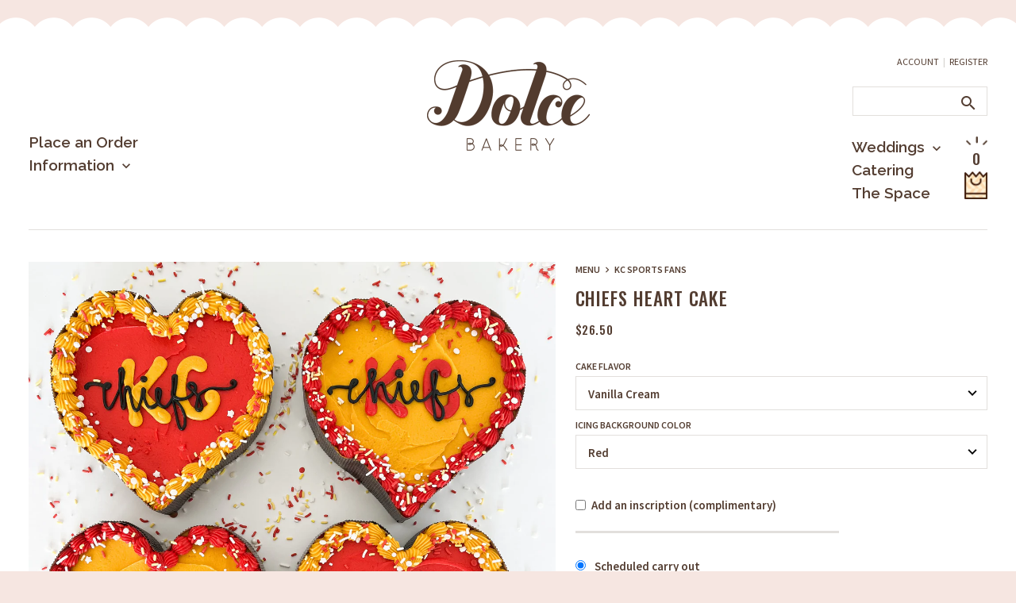

--- FILE ---
content_type: text/html; charset=utf-8
request_url: https://thespacebydolcebakery.com/products/chiefs-heart-cake
body_size: 26899
content:
<!DOCTYPE html>
<html>
	<head>
		<meta charset="utf-8" />
		<meta name="description" content="7” Heart Cake serves 2 people . . . . .   The yummiest way to show love! Choose from Chocolate Blackout, Vanilla Cream or Red Velvet.   " />
		<meta name="viewport" content="width=device-width, initial-scale=1.0" />
		<link rel="canonical" href="https://www.dolcebakes.com/products/chiefs-heart-cake" />
		<link rel="shortcut icon" href="//thespacebydolcebakery.com/cdn/shop/t/10/assets/favicon.png?v=22985102846505227741724083505" type="image/png" />
		<title>Chiefs Heart Cake &ndash; Dolce Bakery</title>
		<script src="//ajax.googleapis.com/ajax/libs/jquery/1.9.1/jquery.min.js" type="text/javascript"></script>
		<link href="//thespacebydolcebakery.com/cdn/shop/t/10/assets/styles.css?v=174397094366138790571724088369" rel="stylesheet" type="text/css" media="all" />
<link href="https://fonts.googleapis.com/icon?family=Material+Icons" rel="stylesheet">
<script src="https://kit.fontawesome.com/6a52cd9945.js" crossorigin="anonymous"></script>


<link rel="stylesheet" href="//code.jquery.com/ui/1.12.1/themes/base/jquery-ui.css">




		<script>
  (function(w, d, t, h, s, n) {
    w.FlodeskObject = n;
    var fn = function() {
      (w[n].q = w[n].q || []).push(arguments);
    };
    w[n] = w[n] || fn;
    var f = d.getElementsByTagName(t)[0];
    var v = '?v=' + Math.floor(new Date().getTime() / (120 * 1000)) * 60;
    var sm = d.createElement(t);
    sm.async = true;
    sm.type = 'module';
    sm.src = h + s + '.mjs' + v;
    f.parentNode.insertBefore(sm, f);
    var sn = d.createElement(t);
    sn.async = true;
    sn.noModule = true;
    sn.src = h + s + '.js' + v;
    f.parentNode.insertBefore(sn, f);
  })(window, document, 'script', 'https://assets.flodesk.com', '/universal', 'fd');
</script>
<script>
  window.fd('form', {
    formId: '5f7ba8ef692a71e70d0443fb'
  });
</script>
		
	<meta property="og:type" content="product">
	<meta property="og:title" content="Chiefs Heart Cake">
	
		<meta property="og:image" content="https://thespacebydolcebakery.com/cdn/shop/products/IMG_9141_jpg_1024x1024.jpg?v=1675291334">
		<meta property="og:image:secure_url" content="https://thespacebydolcebakery.com/cdn/shop/products/IMG_9141_jpg_1024x1024.jpg?v=1675291334">
		<meta property="og:image:width" content="3024">
		<meta property="og:image:height" content="3024">
	
		<meta property="og:image" content="https://thespacebydolcebakery.com/cdn/shop/products/IMG_9139_jpg_1024x1024.jpg?v=1675291330">
		<meta property="og:image:secure_url" content="https://thespacebydolcebakery.com/cdn/shop/products/IMG_9139_jpg_1024x1024.jpg?v=1675291330">
		<meta property="og:image:width" content="3024">
		<meta property="og:image:height" content="3024">
	
		<meta property="og:image" content="https://thespacebydolcebakery.com/cdn/shop/products/IMG_9179_jpg_1024x1024.jpg?v=1675291327">
		<meta property="og:image:secure_url" content="https://thespacebydolcebakery.com/cdn/shop/products/IMG_9179_jpg_1024x1024.jpg?v=1675291327">
		<meta property="og:image:width" content="2942">
		<meta property="og:image:height" content="2942">
	
	<meta property="og:description" content="

7” Heart Cake serves 2 people

. . . . .
 
The yummiest way to show love! Choose from Chocolate Blackout, Vanilla Cream or Red Velvet. 
 ">
	<meta property="og:price:amount" content="26.50">
	<meta property="og:price:currency" content="USD">

<meta property="og:url" content="https://www.dolcebakes.com/products/chiefs-heart-cake">
<meta property="og:site_name" content="Dolce Bakery">

		<script>window.performance && window.performance.mark && window.performance.mark('shopify.content_for_header.start');</script><meta name="google-site-verification" content="mDwv0tq3B6dU9_-L1tQHjXGNO7FKrP8WDiG9_pFTi6E">
<meta id="shopify-digital-wallet" name="shopify-digital-wallet" content="/44449661082/digital_wallets/dialog">
<meta name="shopify-checkout-api-token" content="4aa4b93685dbe0d9b8cba83a84e40b13">
<link rel="alternate" type="application/json+oembed" href="https://www.dolcebakes.com/products/chiefs-heart-cake.oembed">
<script async="async" src="/checkouts/internal/preloads.js?locale=en-US"></script>
<link rel="preconnect" href="https://shop.app" crossorigin="anonymous">
<script async="async" src="https://shop.app/checkouts/internal/preloads.js?locale=en-US&shop_id=44449661082" crossorigin="anonymous"></script>
<script id="apple-pay-shop-capabilities" type="application/json">{"shopId":44449661082,"countryCode":"US","currencyCode":"USD","merchantCapabilities":["supports3DS"],"merchantId":"gid:\/\/shopify\/Shop\/44449661082","merchantName":"Dolce Bakery","requiredBillingContactFields":["postalAddress","email","phone"],"requiredShippingContactFields":["postalAddress","email","phone"],"shippingType":"shipping","supportedNetworks":["visa","masterCard","amex","discover","elo","jcb"],"total":{"type":"pending","label":"Dolce Bakery","amount":"1.00"},"shopifyPaymentsEnabled":true,"supportsSubscriptions":true}</script>
<script id="shopify-features" type="application/json">{"accessToken":"4aa4b93685dbe0d9b8cba83a84e40b13","betas":["rich-media-storefront-analytics"],"domain":"thespacebydolcebakery.com","predictiveSearch":true,"shopId":44449661082,"locale":"en"}</script>
<script>var Shopify = Shopify || {};
Shopify.shop = "dolcebakery.myshopify.com";
Shopify.locale = "en";
Shopify.currency = {"active":"USD","rate":"1.0"};
Shopify.country = "US";
Shopify.theme = {"name":"Dolce Bakery (Monday Pickup Update)","id":144426860800,"schema_name":"Dolce Bakery","schema_version":"1.0.0","theme_store_id":null,"role":"main"};
Shopify.theme.handle = "null";
Shopify.theme.style = {"id":null,"handle":null};
Shopify.cdnHost = "thespacebydolcebakery.com/cdn";
Shopify.routes = Shopify.routes || {};
Shopify.routes.root = "/";</script>
<script type="module">!function(o){(o.Shopify=o.Shopify||{}).modules=!0}(window);</script>
<script>!function(o){function n(){var o=[];function n(){o.push(Array.prototype.slice.apply(arguments))}return n.q=o,n}var t=o.Shopify=o.Shopify||{};t.loadFeatures=n(),t.autoloadFeatures=n()}(window);</script>
<script>
  window.ShopifyPay = window.ShopifyPay || {};
  window.ShopifyPay.apiHost = "shop.app\/pay";
  window.ShopifyPay.redirectState = null;
</script>
<script id="shop-js-analytics" type="application/json">{"pageType":"product"}</script>
<script defer="defer" async type="module" src="//thespacebydolcebakery.com/cdn/shopifycloud/shop-js/modules/v2/client.init-shop-cart-sync_IZsNAliE.en.esm.js"></script>
<script defer="defer" async type="module" src="//thespacebydolcebakery.com/cdn/shopifycloud/shop-js/modules/v2/chunk.common_0OUaOowp.esm.js"></script>
<script type="module">
  await import("//thespacebydolcebakery.com/cdn/shopifycloud/shop-js/modules/v2/client.init-shop-cart-sync_IZsNAliE.en.esm.js");
await import("//thespacebydolcebakery.com/cdn/shopifycloud/shop-js/modules/v2/chunk.common_0OUaOowp.esm.js");

  window.Shopify.SignInWithShop?.initShopCartSync?.({"fedCMEnabled":true,"windoidEnabled":true});

</script>
<script>
  window.Shopify = window.Shopify || {};
  if (!window.Shopify.featureAssets) window.Shopify.featureAssets = {};
  window.Shopify.featureAssets['shop-js'] = {"shop-cart-sync":["modules/v2/client.shop-cart-sync_DLOhI_0X.en.esm.js","modules/v2/chunk.common_0OUaOowp.esm.js"],"init-fed-cm":["modules/v2/client.init-fed-cm_C6YtU0w6.en.esm.js","modules/v2/chunk.common_0OUaOowp.esm.js"],"shop-button":["modules/v2/client.shop-button_BCMx7GTG.en.esm.js","modules/v2/chunk.common_0OUaOowp.esm.js"],"shop-cash-offers":["modules/v2/client.shop-cash-offers_BT26qb5j.en.esm.js","modules/v2/chunk.common_0OUaOowp.esm.js","modules/v2/chunk.modal_CGo_dVj3.esm.js"],"init-windoid":["modules/v2/client.init-windoid_B9PkRMql.en.esm.js","modules/v2/chunk.common_0OUaOowp.esm.js"],"init-shop-email-lookup-coordinator":["modules/v2/client.init-shop-email-lookup-coordinator_DZkqjsbU.en.esm.js","modules/v2/chunk.common_0OUaOowp.esm.js"],"shop-toast-manager":["modules/v2/client.shop-toast-manager_Di2EnuM7.en.esm.js","modules/v2/chunk.common_0OUaOowp.esm.js"],"shop-login-button":["modules/v2/client.shop-login-button_BtqW_SIO.en.esm.js","modules/v2/chunk.common_0OUaOowp.esm.js","modules/v2/chunk.modal_CGo_dVj3.esm.js"],"avatar":["modules/v2/client.avatar_BTnouDA3.en.esm.js"],"pay-button":["modules/v2/client.pay-button_CWa-C9R1.en.esm.js","modules/v2/chunk.common_0OUaOowp.esm.js"],"init-shop-cart-sync":["modules/v2/client.init-shop-cart-sync_IZsNAliE.en.esm.js","modules/v2/chunk.common_0OUaOowp.esm.js"],"init-customer-accounts":["modules/v2/client.init-customer-accounts_DenGwJTU.en.esm.js","modules/v2/client.shop-login-button_BtqW_SIO.en.esm.js","modules/v2/chunk.common_0OUaOowp.esm.js","modules/v2/chunk.modal_CGo_dVj3.esm.js"],"init-shop-for-new-customer-accounts":["modules/v2/client.init-shop-for-new-customer-accounts_JdHXxpS9.en.esm.js","modules/v2/client.shop-login-button_BtqW_SIO.en.esm.js","modules/v2/chunk.common_0OUaOowp.esm.js","modules/v2/chunk.modal_CGo_dVj3.esm.js"],"init-customer-accounts-sign-up":["modules/v2/client.init-customer-accounts-sign-up_D6__K_p8.en.esm.js","modules/v2/client.shop-login-button_BtqW_SIO.en.esm.js","modules/v2/chunk.common_0OUaOowp.esm.js","modules/v2/chunk.modal_CGo_dVj3.esm.js"],"checkout-modal":["modules/v2/client.checkout-modal_C_ZQDY6s.en.esm.js","modules/v2/chunk.common_0OUaOowp.esm.js","modules/v2/chunk.modal_CGo_dVj3.esm.js"],"shop-follow-button":["modules/v2/client.shop-follow-button_XetIsj8l.en.esm.js","modules/v2/chunk.common_0OUaOowp.esm.js","modules/v2/chunk.modal_CGo_dVj3.esm.js"],"lead-capture":["modules/v2/client.lead-capture_DvA72MRN.en.esm.js","modules/v2/chunk.common_0OUaOowp.esm.js","modules/v2/chunk.modal_CGo_dVj3.esm.js"],"shop-login":["modules/v2/client.shop-login_ClXNxyh6.en.esm.js","modules/v2/chunk.common_0OUaOowp.esm.js","modules/v2/chunk.modal_CGo_dVj3.esm.js"],"payment-terms":["modules/v2/client.payment-terms_CNlwjfZz.en.esm.js","modules/v2/chunk.common_0OUaOowp.esm.js","modules/v2/chunk.modal_CGo_dVj3.esm.js"]};
</script>
<script>(function() {
  var isLoaded = false;
  function asyncLoad() {
    if (isLoaded) return;
    isLoaded = true;
    var urls = ["\/\/www.powr.io\/powr.js?powr-token=dolcebakery.myshopify.com\u0026external-type=shopify\u0026shop=dolcebakery.myshopify.com"];
    for (var i = 0; i < urls.length; i++) {
      var s = document.createElement('script');
      s.type = 'text/javascript';
      s.async = true;
      s.src = urls[i];
      var x = document.getElementsByTagName('script')[0];
      x.parentNode.insertBefore(s, x);
    }
  };
  if(window.attachEvent) {
    window.attachEvent('onload', asyncLoad);
  } else {
    window.addEventListener('load', asyncLoad, false);
  }
})();</script>
<script id="__st">var __st={"a":44449661082,"offset":-21600,"reqid":"1d7fa8fb-a5fc-48ce-adb5-3833e26fd0be-1768380154","pageurl":"thespacebydolcebakery.com\/products\/chiefs-heart-cake","u":"b00500883611","p":"product","rtyp":"product","rid":8130178318592};</script>
<script>window.ShopifyPaypalV4VisibilityTracking = true;</script>
<script id="captcha-bootstrap">!function(){'use strict';const t='contact',e='account',n='new_comment',o=[[t,t],['blogs',n],['comments',n],[t,'customer']],c=[[e,'customer_login'],[e,'guest_login'],[e,'recover_customer_password'],[e,'create_customer']],r=t=>t.map((([t,e])=>`form[action*='/${t}']:not([data-nocaptcha='true']) input[name='form_type'][value='${e}']`)).join(','),a=t=>()=>t?[...document.querySelectorAll(t)].map((t=>t.form)):[];function s(){const t=[...o],e=r(t);return a(e)}const i='password',u='form_key',d=['recaptcha-v3-token','g-recaptcha-response','h-captcha-response',i],f=()=>{try{return window.sessionStorage}catch{return}},m='__shopify_v',_=t=>t.elements[u];function p(t,e,n=!1){try{const o=window.sessionStorage,c=JSON.parse(o.getItem(e)),{data:r}=function(t){const{data:e,action:n}=t;return t[m]||n?{data:e,action:n}:{data:t,action:n}}(c);for(const[e,n]of Object.entries(r))t.elements[e]&&(t.elements[e].value=n);n&&o.removeItem(e)}catch(o){console.error('form repopulation failed',{error:o})}}const l='form_type',E='cptcha';function T(t){t.dataset[E]=!0}const w=window,h=w.document,L='Shopify',v='ce_forms',y='captcha';let A=!1;((t,e)=>{const n=(g='f06e6c50-85a8-45c8-87d0-21a2b65856fe',I='https://cdn.shopify.com/shopifycloud/storefront-forms-hcaptcha/ce_storefront_forms_captcha_hcaptcha.v1.5.2.iife.js',D={infoText:'Protected by hCaptcha',privacyText:'Privacy',termsText:'Terms'},(t,e,n)=>{const o=w[L][v],c=o.bindForm;if(c)return c(t,g,e,D).then(n);var r;o.q.push([[t,g,e,D],n]),r=I,A||(h.body.append(Object.assign(h.createElement('script'),{id:'captcha-provider',async:!0,src:r})),A=!0)});var g,I,D;w[L]=w[L]||{},w[L][v]=w[L][v]||{},w[L][v].q=[],w[L][y]=w[L][y]||{},w[L][y].protect=function(t,e){n(t,void 0,e),T(t)},Object.freeze(w[L][y]),function(t,e,n,w,h,L){const[v,y,A,g]=function(t,e,n){const i=e?o:[],u=t?c:[],d=[...i,...u],f=r(d),m=r(i),_=r(d.filter((([t,e])=>n.includes(e))));return[a(f),a(m),a(_),s()]}(w,h,L),I=t=>{const e=t.target;return e instanceof HTMLFormElement?e:e&&e.form},D=t=>v().includes(t);t.addEventListener('submit',(t=>{const e=I(t);if(!e)return;const n=D(e)&&!e.dataset.hcaptchaBound&&!e.dataset.recaptchaBound,o=_(e),c=g().includes(e)&&(!o||!o.value);(n||c)&&t.preventDefault(),c&&!n&&(function(t){try{if(!f())return;!function(t){const e=f();if(!e)return;const n=_(t);if(!n)return;const o=n.value;o&&e.removeItem(o)}(t);const e=Array.from(Array(32),(()=>Math.random().toString(36)[2])).join('');!function(t,e){_(t)||t.append(Object.assign(document.createElement('input'),{type:'hidden',name:u})),t.elements[u].value=e}(t,e),function(t,e){const n=f();if(!n)return;const o=[...t.querySelectorAll(`input[type='${i}']`)].map((({name:t})=>t)),c=[...d,...o],r={};for(const[a,s]of new FormData(t).entries())c.includes(a)||(r[a]=s);n.setItem(e,JSON.stringify({[m]:1,action:t.action,data:r}))}(t,e)}catch(e){console.error('failed to persist form',e)}}(e),e.submit())}));const S=(t,e)=>{t&&!t.dataset[E]&&(n(t,e.some((e=>e===t))),T(t))};for(const o of['focusin','change'])t.addEventListener(o,(t=>{const e=I(t);D(e)&&S(e,y())}));const B=e.get('form_key'),M=e.get(l),P=B&&M;t.addEventListener('DOMContentLoaded',(()=>{const t=y();if(P)for(const e of t)e.elements[l].value===M&&p(e,B);[...new Set([...A(),...v().filter((t=>'true'===t.dataset.shopifyCaptcha))])].forEach((e=>S(e,t)))}))}(h,new URLSearchParams(w.location.search),n,t,e,['guest_login'])})(!0,!1)}();</script>
<script integrity="sha256-4kQ18oKyAcykRKYeNunJcIwy7WH5gtpwJnB7kiuLZ1E=" data-source-attribution="shopify.loadfeatures" defer="defer" src="//thespacebydolcebakery.com/cdn/shopifycloud/storefront/assets/storefront/load_feature-a0a9edcb.js" crossorigin="anonymous"></script>
<script crossorigin="anonymous" defer="defer" src="//thespacebydolcebakery.com/cdn/shopifycloud/storefront/assets/shopify_pay/storefront-65b4c6d7.js?v=20250812"></script>
<script data-source-attribution="shopify.dynamic_checkout.dynamic.init">var Shopify=Shopify||{};Shopify.PaymentButton=Shopify.PaymentButton||{isStorefrontPortableWallets:!0,init:function(){window.Shopify.PaymentButton.init=function(){};var t=document.createElement("script");t.src="https://thespacebydolcebakery.com/cdn/shopifycloud/portable-wallets/latest/portable-wallets.en.js",t.type="module",document.head.appendChild(t)}};
</script>
<script data-source-attribution="shopify.dynamic_checkout.buyer_consent">
  function portableWalletsHideBuyerConsent(e){var t=document.getElementById("shopify-buyer-consent"),n=document.getElementById("shopify-subscription-policy-button");t&&n&&(t.classList.add("hidden"),t.setAttribute("aria-hidden","true"),n.removeEventListener("click",e))}function portableWalletsShowBuyerConsent(e){var t=document.getElementById("shopify-buyer-consent"),n=document.getElementById("shopify-subscription-policy-button");t&&n&&(t.classList.remove("hidden"),t.removeAttribute("aria-hidden"),n.addEventListener("click",e))}window.Shopify?.PaymentButton&&(window.Shopify.PaymentButton.hideBuyerConsent=portableWalletsHideBuyerConsent,window.Shopify.PaymentButton.showBuyerConsent=portableWalletsShowBuyerConsent);
</script>
<script data-source-attribution="shopify.dynamic_checkout.cart.bootstrap">document.addEventListener("DOMContentLoaded",(function(){function t(){return document.querySelector("shopify-accelerated-checkout-cart, shopify-accelerated-checkout")}if(t())Shopify.PaymentButton.init();else{new MutationObserver((function(e,n){t()&&(Shopify.PaymentButton.init(),n.disconnect())})).observe(document.body,{childList:!0,subtree:!0})}}));
</script>
<link id="shopify-accelerated-checkout-styles" rel="stylesheet" media="screen" href="https://thespacebydolcebakery.com/cdn/shopifycloud/portable-wallets/latest/accelerated-checkout-backwards-compat.css" crossorigin="anonymous">
<style id="shopify-accelerated-checkout-cart">
        #shopify-buyer-consent {
  margin-top: 1em;
  display: inline-block;
  width: 100%;
}

#shopify-buyer-consent.hidden {
  display: none;
}

#shopify-subscription-policy-button {
  background: none;
  border: none;
  padding: 0;
  text-decoration: underline;
  font-size: inherit;
  cursor: pointer;
}

#shopify-subscription-policy-button::before {
  box-shadow: none;
}

      </style>

<script>window.performance && window.performance.mark && window.performance.mark('shopify.content_for_header.end');</script>





      
<link href="https://monorail-edge.shopifysvc.com" rel="dns-prefetch">
<script>(function(){if ("sendBeacon" in navigator && "performance" in window) {try {var session_token_from_headers = performance.getEntriesByType('navigation')[0].serverTiming.find(x => x.name == '_s').description;} catch {var session_token_from_headers = undefined;}var session_cookie_matches = document.cookie.match(/_shopify_s=([^;]*)/);var session_token_from_cookie = session_cookie_matches && session_cookie_matches.length === 2 ? session_cookie_matches[1] : "";var session_token = session_token_from_headers || session_token_from_cookie || "";function handle_abandonment_event(e) {var entries = performance.getEntries().filter(function(entry) {return /monorail-edge.shopifysvc.com/.test(entry.name);});if (!window.abandonment_tracked && entries.length === 0) {window.abandonment_tracked = true;var currentMs = Date.now();var navigation_start = performance.timing.navigationStart;var payload = {shop_id: 44449661082,url: window.location.href,navigation_start,duration: currentMs - navigation_start,session_token,page_type: "product"};window.navigator.sendBeacon("https://monorail-edge.shopifysvc.com/v1/produce", JSON.stringify({schema_id: "online_store_buyer_site_abandonment/1.1",payload: payload,metadata: {event_created_at_ms: currentMs,event_sent_at_ms: currentMs}}));}}window.addEventListener('pagehide', handle_abandonment_event);}}());</script>
<script id="web-pixels-manager-setup">(function e(e,d,r,n,o){if(void 0===o&&(o={}),!Boolean(null===(a=null===(i=window.Shopify)||void 0===i?void 0:i.analytics)||void 0===a?void 0:a.replayQueue)){var i,a;window.Shopify=window.Shopify||{};var t=window.Shopify;t.analytics=t.analytics||{};var s=t.analytics;s.replayQueue=[],s.publish=function(e,d,r){return s.replayQueue.push([e,d,r]),!0};try{self.performance.mark("wpm:start")}catch(e){}var l=function(){var e={modern:/Edge?\/(1{2}[4-9]|1[2-9]\d|[2-9]\d{2}|\d{4,})\.\d+(\.\d+|)|Firefox\/(1{2}[4-9]|1[2-9]\d|[2-9]\d{2}|\d{4,})\.\d+(\.\d+|)|Chrom(ium|e)\/(9{2}|\d{3,})\.\d+(\.\d+|)|(Maci|X1{2}).+ Version\/(15\.\d+|(1[6-9]|[2-9]\d|\d{3,})\.\d+)([,.]\d+|)( \(\w+\)|)( Mobile\/\w+|) Safari\/|Chrome.+OPR\/(9{2}|\d{3,})\.\d+\.\d+|(CPU[ +]OS|iPhone[ +]OS|CPU[ +]iPhone|CPU IPhone OS|CPU iPad OS)[ +]+(15[._]\d+|(1[6-9]|[2-9]\d|\d{3,})[._]\d+)([._]\d+|)|Android:?[ /-](13[3-9]|1[4-9]\d|[2-9]\d{2}|\d{4,})(\.\d+|)(\.\d+|)|Android.+Firefox\/(13[5-9]|1[4-9]\d|[2-9]\d{2}|\d{4,})\.\d+(\.\d+|)|Android.+Chrom(ium|e)\/(13[3-9]|1[4-9]\d|[2-9]\d{2}|\d{4,})\.\d+(\.\d+|)|SamsungBrowser\/([2-9]\d|\d{3,})\.\d+/,legacy:/Edge?\/(1[6-9]|[2-9]\d|\d{3,})\.\d+(\.\d+|)|Firefox\/(5[4-9]|[6-9]\d|\d{3,})\.\d+(\.\d+|)|Chrom(ium|e)\/(5[1-9]|[6-9]\d|\d{3,})\.\d+(\.\d+|)([\d.]+$|.*Safari\/(?![\d.]+ Edge\/[\d.]+$))|(Maci|X1{2}).+ Version\/(10\.\d+|(1[1-9]|[2-9]\d|\d{3,})\.\d+)([,.]\d+|)( \(\w+\)|)( Mobile\/\w+|) Safari\/|Chrome.+OPR\/(3[89]|[4-9]\d|\d{3,})\.\d+\.\d+|(CPU[ +]OS|iPhone[ +]OS|CPU[ +]iPhone|CPU IPhone OS|CPU iPad OS)[ +]+(10[._]\d+|(1[1-9]|[2-9]\d|\d{3,})[._]\d+)([._]\d+|)|Android:?[ /-](13[3-9]|1[4-9]\d|[2-9]\d{2}|\d{4,})(\.\d+|)(\.\d+|)|Mobile Safari.+OPR\/([89]\d|\d{3,})\.\d+\.\d+|Android.+Firefox\/(13[5-9]|1[4-9]\d|[2-9]\d{2}|\d{4,})\.\d+(\.\d+|)|Android.+Chrom(ium|e)\/(13[3-9]|1[4-9]\d|[2-9]\d{2}|\d{4,})\.\d+(\.\d+|)|Android.+(UC? ?Browser|UCWEB|U3)[ /]?(15\.([5-9]|\d{2,})|(1[6-9]|[2-9]\d|\d{3,})\.\d+)\.\d+|SamsungBrowser\/(5\.\d+|([6-9]|\d{2,})\.\d+)|Android.+MQ{2}Browser\/(14(\.(9|\d{2,})|)|(1[5-9]|[2-9]\d|\d{3,})(\.\d+|))(\.\d+|)|K[Aa][Ii]OS\/(3\.\d+|([4-9]|\d{2,})\.\d+)(\.\d+|)/},d=e.modern,r=e.legacy,n=navigator.userAgent;return n.match(d)?"modern":n.match(r)?"legacy":"unknown"}(),u="modern"===l?"modern":"legacy",c=(null!=n?n:{modern:"",legacy:""})[u],f=function(e){return[e.baseUrl,"/wpm","/b",e.hashVersion,"modern"===e.buildTarget?"m":"l",".js"].join("")}({baseUrl:d,hashVersion:r,buildTarget:u}),m=function(e){var d=e.version,r=e.bundleTarget,n=e.surface,o=e.pageUrl,i=e.monorailEndpoint;return{emit:function(e){var a=e.status,t=e.errorMsg,s=(new Date).getTime(),l=JSON.stringify({metadata:{event_sent_at_ms:s},events:[{schema_id:"web_pixels_manager_load/3.1",payload:{version:d,bundle_target:r,page_url:o,status:a,surface:n,error_msg:t},metadata:{event_created_at_ms:s}}]});if(!i)return console&&console.warn&&console.warn("[Web Pixels Manager] No Monorail endpoint provided, skipping logging."),!1;try{return self.navigator.sendBeacon.bind(self.navigator)(i,l)}catch(e){}var u=new XMLHttpRequest;try{return u.open("POST",i,!0),u.setRequestHeader("Content-Type","text/plain"),u.send(l),!0}catch(e){return console&&console.warn&&console.warn("[Web Pixels Manager] Got an unhandled error while logging to Monorail."),!1}}}}({version:r,bundleTarget:l,surface:e.surface,pageUrl:self.location.href,monorailEndpoint:e.monorailEndpoint});try{o.browserTarget=l,function(e){var d=e.src,r=e.async,n=void 0===r||r,o=e.onload,i=e.onerror,a=e.sri,t=e.scriptDataAttributes,s=void 0===t?{}:t,l=document.createElement("script"),u=document.querySelector("head"),c=document.querySelector("body");if(l.async=n,l.src=d,a&&(l.integrity=a,l.crossOrigin="anonymous"),s)for(var f in s)if(Object.prototype.hasOwnProperty.call(s,f))try{l.dataset[f]=s[f]}catch(e){}if(o&&l.addEventListener("load",o),i&&l.addEventListener("error",i),u)u.appendChild(l);else{if(!c)throw new Error("Did not find a head or body element to append the script");c.appendChild(l)}}({src:f,async:!0,onload:function(){if(!function(){var e,d;return Boolean(null===(d=null===(e=window.Shopify)||void 0===e?void 0:e.analytics)||void 0===d?void 0:d.initialized)}()){var d=window.webPixelsManager.init(e)||void 0;if(d){var r=window.Shopify.analytics;r.replayQueue.forEach((function(e){var r=e[0],n=e[1],o=e[2];d.publishCustomEvent(r,n,o)})),r.replayQueue=[],r.publish=d.publishCustomEvent,r.visitor=d.visitor,r.initialized=!0}}},onerror:function(){return m.emit({status:"failed",errorMsg:"".concat(f," has failed to load")})},sri:function(e){var d=/^sha384-[A-Za-z0-9+/=]+$/;return"string"==typeof e&&d.test(e)}(c)?c:"",scriptDataAttributes:o}),m.emit({status:"loading"})}catch(e){m.emit({status:"failed",errorMsg:(null==e?void 0:e.message)||"Unknown error"})}}})({shopId: 44449661082,storefrontBaseUrl: "https://www.dolcebakes.com",extensionsBaseUrl: "https://extensions.shopifycdn.com/cdn/shopifycloud/web-pixels-manager",monorailEndpoint: "https://monorail-edge.shopifysvc.com/unstable/produce_batch",surface: "storefront-renderer",enabledBetaFlags: ["2dca8a86","a0d5f9d2"],webPixelsConfigList: [{"id":"533528832","configuration":"{\"config\":\"{\\\"pixel_id\\\":\\\"GT-5NXFCZP\\\",\\\"target_country\\\":\\\"US\\\",\\\"gtag_events\\\":[{\\\"type\\\":\\\"purchase\\\",\\\"action_label\\\":\\\"MC-TTYDRY01C4\\\"},{\\\"type\\\":\\\"page_view\\\",\\\"action_label\\\":\\\"MC-TTYDRY01C4\\\"},{\\\"type\\\":\\\"view_item\\\",\\\"action_label\\\":\\\"MC-TTYDRY01C4\\\"}],\\\"enable_monitoring_mode\\\":false}\"}","eventPayloadVersion":"v1","runtimeContext":"OPEN","scriptVersion":"b2a88bafab3e21179ed38636efcd8a93","type":"APP","apiClientId":1780363,"privacyPurposes":[],"dataSharingAdjustments":{"protectedCustomerApprovalScopes":["read_customer_address","read_customer_email","read_customer_name","read_customer_personal_data","read_customer_phone"]}},{"id":"shopify-app-pixel","configuration":"{}","eventPayloadVersion":"v1","runtimeContext":"STRICT","scriptVersion":"0450","apiClientId":"shopify-pixel","type":"APP","privacyPurposes":["ANALYTICS","MARKETING"]},{"id":"shopify-custom-pixel","eventPayloadVersion":"v1","runtimeContext":"LAX","scriptVersion":"0450","apiClientId":"shopify-pixel","type":"CUSTOM","privacyPurposes":["ANALYTICS","MARKETING"]}],isMerchantRequest: false,initData: {"shop":{"name":"Dolce Bakery","paymentSettings":{"currencyCode":"USD"},"myshopifyDomain":"dolcebakery.myshopify.com","countryCode":"US","storefrontUrl":"https:\/\/www.dolcebakes.com"},"customer":null,"cart":null,"checkout":null,"productVariants":[{"price":{"amount":26.5,"currencyCode":"USD"},"product":{"title":"Chiefs Heart Cake","vendor":"Dolce Bakery","id":"8130178318592","untranslatedTitle":"Chiefs Heart Cake","url":"\/products\/chiefs-heart-cake","type":"Cake"},"id":"43572203159808","image":{"src":"\/\/thespacebydolcebakery.com\/cdn\/shop\/products\/IMG_9179_jpg.jpg?v=1675291327"},"sku":"","title":"Scheduled carry out \/ Vanilla Cream \/ Red","untranslatedTitle":"Scheduled carry out \/ Vanilla Cream \/ Red"},{"price":{"amount":26.5,"currencyCode":"USD"},"product":{"title":"Chiefs Heart Cake","vendor":"Dolce Bakery","id":"8130178318592","untranslatedTitle":"Chiefs Heart Cake","url":"\/products\/chiefs-heart-cake","type":"Cake"},"id":"43572203192576","image":{"src":"\/\/thespacebydolcebakery.com\/cdn\/shop\/products\/IMG_9179_jpg.jpg?v=1675291327"},"sku":"","title":"Scheduled carry out \/ Vanilla Cream \/ Gold","untranslatedTitle":"Scheduled carry out \/ Vanilla Cream \/ Gold"},{"price":{"amount":26.5,"currencyCode":"USD"},"product":{"title":"Chiefs Heart Cake","vendor":"Dolce Bakery","id":"8130178318592","untranslatedTitle":"Chiefs Heart Cake","url":"\/products\/chiefs-heart-cake","type":"Cake"},"id":"43572203225344","image":{"src":"\/\/thespacebydolcebakery.com\/cdn\/shop\/products\/IMG_9179_jpg.jpg?v=1675291327"},"sku":"","title":"Scheduled carry out \/ Chocolate Blackout \/ Red","untranslatedTitle":"Scheduled carry out \/ Chocolate Blackout \/ Red"},{"price":{"amount":26.5,"currencyCode":"USD"},"product":{"title":"Chiefs Heart Cake","vendor":"Dolce Bakery","id":"8130178318592","untranslatedTitle":"Chiefs Heart Cake","url":"\/products\/chiefs-heart-cake","type":"Cake"},"id":"43572203258112","image":{"src":"\/\/thespacebydolcebakery.com\/cdn\/shop\/products\/IMG_9179_jpg.jpg?v=1675291327"},"sku":"","title":"Scheduled carry out \/ Chocolate Blackout \/ Gold","untranslatedTitle":"Scheduled carry out \/ Chocolate Blackout \/ Gold"},{"price":{"amount":26.5,"currencyCode":"USD"},"product":{"title":"Chiefs Heart Cake","vendor":"Dolce Bakery","id":"8130178318592","untranslatedTitle":"Chiefs Heart Cake","url":"\/products\/chiefs-heart-cake","type":"Cake"},"id":"43572203290880","image":{"src":"\/\/thespacebydolcebakery.com\/cdn\/shop\/products\/IMG_9179_jpg.jpg?v=1675291327"},"sku":"","title":"Scheduled carry out \/ Red Velvet \/ Red","untranslatedTitle":"Scheduled carry out \/ Red Velvet \/ Red"},{"price":{"amount":26.5,"currencyCode":"USD"},"product":{"title":"Chiefs Heart Cake","vendor":"Dolce Bakery","id":"8130178318592","untranslatedTitle":"Chiefs Heart Cake","url":"\/products\/chiefs-heart-cake","type":"Cake"},"id":"43572203323648","image":{"src":"\/\/thespacebydolcebakery.com\/cdn\/shop\/products\/IMG_9179_jpg.jpg?v=1675291327"},"sku":"","title":"Scheduled carry out \/ Red Velvet \/ Gold","untranslatedTitle":"Scheduled carry out \/ Red Velvet \/ Gold"}],"purchasingCompany":null},},"https://thespacebydolcebakery.com/cdn","7cecd0b6w90c54c6cpe92089d5m57a67346",{"modern":"","legacy":""},{"shopId":"44449661082","storefrontBaseUrl":"https:\/\/www.dolcebakes.com","extensionBaseUrl":"https:\/\/extensions.shopifycdn.com\/cdn\/shopifycloud\/web-pixels-manager","surface":"storefront-renderer","enabledBetaFlags":"[\"2dca8a86\", \"a0d5f9d2\"]","isMerchantRequest":"false","hashVersion":"7cecd0b6w90c54c6cpe92089d5m57a67346","publish":"custom","events":"[[\"page_viewed\",{}],[\"product_viewed\",{\"productVariant\":{\"price\":{\"amount\":26.5,\"currencyCode\":\"USD\"},\"product\":{\"title\":\"Chiefs Heart Cake\",\"vendor\":\"Dolce Bakery\",\"id\":\"8130178318592\",\"untranslatedTitle\":\"Chiefs Heart Cake\",\"url\":\"\/products\/chiefs-heart-cake\",\"type\":\"Cake\"},\"id\":\"43572203159808\",\"image\":{\"src\":\"\/\/thespacebydolcebakery.com\/cdn\/shop\/products\/IMG_9179_jpg.jpg?v=1675291327\"},\"sku\":\"\",\"title\":\"Scheduled carry out \/ Vanilla Cream \/ Red\",\"untranslatedTitle\":\"Scheduled carry out \/ Vanilla Cream \/ Red\"}}]]"});</script><script>
  window.ShopifyAnalytics = window.ShopifyAnalytics || {};
  window.ShopifyAnalytics.meta = window.ShopifyAnalytics.meta || {};
  window.ShopifyAnalytics.meta.currency = 'USD';
  var meta = {"product":{"id":8130178318592,"gid":"gid:\/\/shopify\/Product\/8130178318592","vendor":"Dolce Bakery","type":"Cake","handle":"chiefs-heart-cake","variants":[{"id":43572203159808,"price":2650,"name":"Chiefs Heart Cake - Scheduled carry out \/ Vanilla Cream \/ Red","public_title":"Scheduled carry out \/ Vanilla Cream \/ Red","sku":""},{"id":43572203192576,"price":2650,"name":"Chiefs Heart Cake - Scheduled carry out \/ Vanilla Cream \/ Gold","public_title":"Scheduled carry out \/ Vanilla Cream \/ Gold","sku":""},{"id":43572203225344,"price":2650,"name":"Chiefs Heart Cake - Scheduled carry out \/ Chocolate Blackout \/ Red","public_title":"Scheduled carry out \/ Chocolate Blackout \/ Red","sku":""},{"id":43572203258112,"price":2650,"name":"Chiefs Heart Cake - Scheduled carry out \/ Chocolate Blackout \/ Gold","public_title":"Scheduled carry out \/ Chocolate Blackout \/ Gold","sku":""},{"id":43572203290880,"price":2650,"name":"Chiefs Heart Cake - Scheduled carry out \/ Red Velvet \/ Red","public_title":"Scheduled carry out \/ Red Velvet \/ Red","sku":""},{"id":43572203323648,"price":2650,"name":"Chiefs Heart Cake - Scheduled carry out \/ Red Velvet \/ Gold","public_title":"Scheduled carry out \/ Red Velvet \/ Gold","sku":""}],"remote":false},"page":{"pageType":"product","resourceType":"product","resourceId":8130178318592,"requestId":"1d7fa8fb-a5fc-48ce-adb5-3833e26fd0be-1768380154"}};
  for (var attr in meta) {
    window.ShopifyAnalytics.meta[attr] = meta[attr];
  }
</script>
<script class="analytics">
  (function () {
    var customDocumentWrite = function(content) {
      var jquery = null;

      if (window.jQuery) {
        jquery = window.jQuery;
      } else if (window.Checkout && window.Checkout.$) {
        jquery = window.Checkout.$;
      }

      if (jquery) {
        jquery('body').append(content);
      }
    };

    var hasLoggedConversion = function(token) {
      if (token) {
        return document.cookie.indexOf('loggedConversion=' + token) !== -1;
      }
      return false;
    }

    var setCookieIfConversion = function(token) {
      if (token) {
        var twoMonthsFromNow = new Date(Date.now());
        twoMonthsFromNow.setMonth(twoMonthsFromNow.getMonth() + 2);

        document.cookie = 'loggedConversion=' + token + '; expires=' + twoMonthsFromNow;
      }
    }

    var trekkie = window.ShopifyAnalytics.lib = window.trekkie = window.trekkie || [];
    if (trekkie.integrations) {
      return;
    }
    trekkie.methods = [
      'identify',
      'page',
      'ready',
      'track',
      'trackForm',
      'trackLink'
    ];
    trekkie.factory = function(method) {
      return function() {
        var args = Array.prototype.slice.call(arguments);
        args.unshift(method);
        trekkie.push(args);
        return trekkie;
      };
    };
    for (var i = 0; i < trekkie.methods.length; i++) {
      var key = trekkie.methods[i];
      trekkie[key] = trekkie.factory(key);
    }
    trekkie.load = function(config) {
      trekkie.config = config || {};
      trekkie.config.initialDocumentCookie = document.cookie;
      var first = document.getElementsByTagName('script')[0];
      var script = document.createElement('script');
      script.type = 'text/javascript';
      script.onerror = function(e) {
        var scriptFallback = document.createElement('script');
        scriptFallback.type = 'text/javascript';
        scriptFallback.onerror = function(error) {
                var Monorail = {
      produce: function produce(monorailDomain, schemaId, payload) {
        var currentMs = new Date().getTime();
        var event = {
          schema_id: schemaId,
          payload: payload,
          metadata: {
            event_created_at_ms: currentMs,
            event_sent_at_ms: currentMs
          }
        };
        return Monorail.sendRequest("https://" + monorailDomain + "/v1/produce", JSON.stringify(event));
      },
      sendRequest: function sendRequest(endpointUrl, payload) {
        // Try the sendBeacon API
        if (window && window.navigator && typeof window.navigator.sendBeacon === 'function' && typeof window.Blob === 'function' && !Monorail.isIos12()) {
          var blobData = new window.Blob([payload], {
            type: 'text/plain'
          });

          if (window.navigator.sendBeacon(endpointUrl, blobData)) {
            return true;
          } // sendBeacon was not successful

        } // XHR beacon

        var xhr = new XMLHttpRequest();

        try {
          xhr.open('POST', endpointUrl);
          xhr.setRequestHeader('Content-Type', 'text/plain');
          xhr.send(payload);
        } catch (e) {
          console.log(e);
        }

        return false;
      },
      isIos12: function isIos12() {
        return window.navigator.userAgent.lastIndexOf('iPhone; CPU iPhone OS 12_') !== -1 || window.navigator.userAgent.lastIndexOf('iPad; CPU OS 12_') !== -1;
      }
    };
    Monorail.produce('monorail-edge.shopifysvc.com',
      'trekkie_storefront_load_errors/1.1',
      {shop_id: 44449661082,
      theme_id: 144426860800,
      app_name: "storefront",
      context_url: window.location.href,
      source_url: "//thespacebydolcebakery.com/cdn/s/trekkie.storefront.55c6279c31a6628627b2ba1c5ff367020da294e2.min.js"});

        };
        scriptFallback.async = true;
        scriptFallback.src = '//thespacebydolcebakery.com/cdn/s/trekkie.storefront.55c6279c31a6628627b2ba1c5ff367020da294e2.min.js';
        first.parentNode.insertBefore(scriptFallback, first);
      };
      script.async = true;
      script.src = '//thespacebydolcebakery.com/cdn/s/trekkie.storefront.55c6279c31a6628627b2ba1c5ff367020da294e2.min.js';
      first.parentNode.insertBefore(script, first);
    };
    trekkie.load(
      {"Trekkie":{"appName":"storefront","development":false,"defaultAttributes":{"shopId":44449661082,"isMerchantRequest":null,"themeId":144426860800,"themeCityHash":"12869127389594423215","contentLanguage":"en","currency":"USD","eventMetadataId":"b726bad0-fee1-4089-97e3-f0353a6f3ef2"},"isServerSideCookieWritingEnabled":true,"monorailRegion":"shop_domain","enabledBetaFlags":["65f19447"]},"Session Attribution":{},"S2S":{"facebookCapiEnabled":false,"source":"trekkie-storefront-renderer","apiClientId":580111}}
    );

    var loaded = false;
    trekkie.ready(function() {
      if (loaded) return;
      loaded = true;

      window.ShopifyAnalytics.lib = window.trekkie;

      var originalDocumentWrite = document.write;
      document.write = customDocumentWrite;
      try { window.ShopifyAnalytics.merchantGoogleAnalytics.call(this); } catch(error) {};
      document.write = originalDocumentWrite;

      window.ShopifyAnalytics.lib.page(null,{"pageType":"product","resourceType":"product","resourceId":8130178318592,"requestId":"1d7fa8fb-a5fc-48ce-adb5-3833e26fd0be-1768380154","shopifyEmitted":true});

      var match = window.location.pathname.match(/checkouts\/(.+)\/(thank_you|post_purchase)/)
      var token = match? match[1]: undefined;
      if (!hasLoggedConversion(token)) {
        setCookieIfConversion(token);
        window.ShopifyAnalytics.lib.track("Viewed Product",{"currency":"USD","variantId":43572203159808,"productId":8130178318592,"productGid":"gid:\/\/shopify\/Product\/8130178318592","name":"Chiefs Heart Cake - Scheduled carry out \/ Vanilla Cream \/ Red","price":"26.50","sku":"","brand":"Dolce Bakery","variant":"Scheduled carry out \/ Vanilla Cream \/ Red","category":"Cake","nonInteraction":true,"remote":false},undefined,undefined,{"shopifyEmitted":true});
      window.ShopifyAnalytics.lib.track("monorail:\/\/trekkie_storefront_viewed_product\/1.1",{"currency":"USD","variantId":43572203159808,"productId":8130178318592,"productGid":"gid:\/\/shopify\/Product\/8130178318592","name":"Chiefs Heart Cake - Scheduled carry out \/ Vanilla Cream \/ Red","price":"26.50","sku":"","brand":"Dolce Bakery","variant":"Scheduled carry out \/ Vanilla Cream \/ Red","category":"Cake","nonInteraction":true,"remote":false,"referer":"https:\/\/thespacebydolcebakery.com\/products\/chiefs-heart-cake"});
      }
    });


        var eventsListenerScript = document.createElement('script');
        eventsListenerScript.async = true;
        eventsListenerScript.src = "//thespacebydolcebakery.com/cdn/shopifycloud/storefront/assets/shop_events_listener-3da45d37.js";
        document.getElementsByTagName('head')[0].appendChild(eventsListenerScript);

})();</script>
<script
  defer
  src="https://thespacebydolcebakery.com/cdn/shopifycloud/perf-kit/shopify-perf-kit-3.0.3.min.js"
  data-application="storefront-renderer"
  data-shop-id="44449661082"
  data-render-region="gcp-us-central1"
  data-page-type="product"
  data-theme-instance-id="144426860800"
  data-theme-name="Dolce Bakery"
  data-theme-version="1.0.0"
  data-monorail-region="shop_domain"
  data-resource-timing-sampling-rate="10"
  data-shs="true"
  data-shs-beacon="true"
  data-shs-export-with-fetch="true"
  data-shs-logs-sample-rate="1"
  data-shs-beacon-endpoint="https://thespacebydolcebakery.com/api/collect"
></script>
</head>
  
	
	<body class="product product ">
		<a class="visuallyhidden" href="#main">Skip to content</a>
		<div id="shopify-section-theme-header" class="shopify-section wrap">
<div class="scalloped-edge"></div>

<header class="mobile">

  <div class="navicon">
    <button type="button" class="open"><span class="material-icons">menu</span></button>
    <button type="button" class="close"><span class="material-icons">close</span></button>
  </div>
	<a href="https://www.dolcebakes.com" class="logo"><img src="//thespacebydolcebakery.com/cdn/shop/t/10/assets/logo.png?v=178468773506843086321724083505" alt="Dolce Bakery" /></a>
	<a href="/cart" class="minicart">
		<span class="tada"></span>
		0
	</a>

</header>



<nav class="mobile-nav mobile">
  <div class="scroll">
    <div class="menus">
      
        <ul>
          <li>
            <p>Menu</p>
            
            
              <ul>
                
                  <li><a href="/collections/last-minute-menu-1" title="">Last Minute Menu</a></li>
                
                  <li><a href="/collections/valentines-day" title="">Valentine's Day</a></li>
                
                  <li><a href="/collections/winter-seasonal" title="">Winter Menu</a></li>
                
                  <li><a href="/collections/chiefs" title="">Chiefs Collection</a></li>
                
                  <li><a href="/collections/swiftie-collection" title="">Swiftie Collection</a></li>
                
                  <li><a href="/collections/party-animal-collection" title="">Party Animals</a></li>
                
                  <li><a href="/collections/cakes-1" title="">Cakes</a></li>
                
                  <li><a href="/collections/heart-cakes" title="">Heart Cakes</a></li>
                
                  <li><a href="/collections/gluten-free-collection" title="">Gluten Free Friendly Collection</a></li>
                
                  <li><a href="/collections/sugar-cookies" title="">Sugar Cookies</a></li>
                
                  <li><a href="/collections/breakfast-sweets" title="">Breakfast Sweets</a></li>
                
                  <li><a href="/collections/bars-bites" title="">Bars & Bites</a></li>
                
                  <li><a href="/collections/cookies" title="">Cookies</a></li>
                
                  <li><a href="/collections/cookie-platters" title="">Cookie Platters</a></li>
                
                  <li><a href="/collections/cupcakes" title="">Cupcakes</a></li>
                
                  <li><a href="/collections/shipped-cookies" title="">Shipped Cookies</a></li>
                
                  <li><a href="/collections/kc-sports-fans" title="">KC Sports Fans</a></li>
                
                  <li><a href="/collections/wedding" title="">Wedding Celebrations</a></li>
                
                  <li><a href="/collections/baby-celebrations" title="">Baby Celebrations</a></li>
                
                  <li><a href="/collections/party-collections" title="">Party Collections</a></li>
                
                  <li><a href="/collections/collegiate-collection" title="">Collegiate Collection</a></li>
                
                  <li><a href="/collections/best-sellers" title="">Best Sellers</a></li>
                
                  <li><a href="/collections/gifts" title="">Gifts</a></li>
                
                  <li><a href="/collections/all" title="">View All</a></li>
                
              </ul>
            
          </li>
        </ul>
      
        <ul>
          <li>
            <p>Information</p>
            
            
              <ul>
                
                  <li><a href="/pages/about-us" title="">About Us</a></li>
                
                  <li><a href="/pages/frequently-asked-questions" title="">FAQ</a></li>
                
                  <li><a href="https://www.dolcebakes.com/products/the-space" title="">The Space</a></li>
                
                  <li><a href="/pages/weddings" title="">Weddings</a></li>
                
                  <li><a href="/pages/catering" title="">Catering</a></li>
                
                  <li><a href="/pages/resources" title="">Resources</a></li>
                
                  <li><a href="/pages/join-the-dolce-team" title="">Join the Dolce Team</a></li>
                
                  <li><a href="/pages/contact" title="">Contact Us</a></li>
                
              </ul>
            
          </li>
        </ul>
      
    </div> <!-- end .menus -->

    <div class="mobile-search">
      <form action="/search" method="get">
        <button type="submit"><span class="material-icons">search</span></button>
        <input type="text" name="q" placeholder="Search" />
      </form>
    </div> <!-- end .minisearch -->

    <a href="/account" class="mobile-account">Account / Log In</a>
  </div> <!-- end .scroll -->
</nav>

<header class="desktop">
	<div class="left">
		<div class="announcement">
			
		</div> <!-- end .announcement -->
		<nav class="main-nav">
			<ul>
				
					
					
						<li><a href="/collections/all" title="">Place an Order</a></li>
					
				
					
					
						<li class="li-information">
							<p class="parent" data="li-information">Information<span class="material-icons">keyboard_arrow_down</span></p>
							<div class="subnav">
								<div class="border"><div class="dots"></div></div>
								<ul>
									
										<li><a href="/pages/about-us" title="">About Us</a></li>
									
										<li><a href="/pages/frequently-asked-questions" title="">FAQ</a></li>
									
										<li><a href="/pages/resources" title="">Resources</a></li>
									
										<li><a href="/pages/join-our-team" title="">Join our Team</a></li>
									
										<li><a href="/pages/contact" title="">Contact</a></li>
									
								</ul>
							</div> <!-- end .subnav -->
						</li>
					
				
			</ul>
		</nav> <!-- end .main-nav -->
	</div> <!-- end .left -->

	<a href="https://www.dolcebakes.com" class="logo"><img src="//thespacebydolcebakery.com/cdn/shop/t/10/assets/logo.png?v=178468773506843086321724083505" alt="Dolce Bakery" /></a>

	<div class="right">

		<div class="right-row-1">
			<div class="miniaccount">
				<a href="/account">Account</a>
				<span>|</span>
				
					<a href="/account/register">Register</a>
				
			</div> <!-- end .miniaccount -->
			<div class="minisearch">
				<form action="/search" method="get">
					<input type="text" name="q" />
					<button type="submit"><span class="material-icons">search</span></button>
				</form>
			</div> <!-- end .minisearch -->
		</div> <!-- end .right-row-1 -->

		<div class="right-row-2">
			<nav class="secondary-nav">
				<ul>
					
						
						
							<li class="li-weddings">
								<p class="parent" data="li-weddings">Weddings<span class="material-icons">keyboard_arrow_down</span></p>
								<div class="subnav">
									<div class="border"><div class="dots"></div></div>
									<ul>
										
											<li><a href="/pages/weddings" title="">Wedding Information</a></li>
										
											<li><a href="/products/cake-tasting-box" title="">Wedding Cake Tasting Box</a></li>
										
									</ul>
								</div> <!-- end .subnav -->
							</li>
						
					
						
						
							<li><a href="/pages/catering" title="">Catering</a></li>
						
					
						
						
							<li><a href="/products/the-space" title="">The Space</a></li>
						
					
				</ul>
			</nav> <!-- end .secondary-nav -->
			<a href="/cart" class="minicart">
				<span class="tada"></span>
				0
			</a>
		</div> <!-- end .right-row-2 -->
	</div> <!-- end .right -->

</header>


<script>
	function clearAnnouncement() {
		// Set cookie for Announcement
		 
		var d = new Date();
		//d.setTime(d.getTime() + (1*24*60*60*1000));
		d.setTime(d.getTime() + (5*1000));
		var expires = "expires=" + d.toGMTString();
		document.cookie = "dolcebakery_announcement=disabled; "+expires;
		$('.mobile.announcement').removeClass('active');
		$('#main').addClass('clear-announcement');
	}
</script>


</div>
		<main id="main">
			<div class="top-border"></div>
			<div id="shopify-section-product-alt-times" class="shopify-section"><script>
	var dateTimeOverrides = [];
	
		
		
		dateTimeOverrides[0] = ["12/24/2025","<button type='button' onclick='timeOptionsButton(\"8:00 am - 2:00 pm\")'><span class='material-icons'>schedule</span><span class='button-text'>8:00 am - 2:00 pm</span></button>"];
	
		
		
		dateTimeOverrides[1] = ["11/26/2025","<button type='button' onclick='timeOptionsButton(\"8:00 am - 2:00 pm\")'><span class='material-icons'>schedule</span><span class='button-text'>8:00 am - 2:00 pm</span></button>"];
	
		
		
		dateTimeOverrides[2] = ["06/14/2025","<button type='button' onclick='timeOptionsButton(\"12:00 pm - 2:00 pm\")'><span class='material-icons'>schedule</span><span class='button-text'>12:00 pm - 2:00 pm</span></button><button type='button' onclick='timeOptionsButton(\"2:00 pm - 4:00 pm\")'><span class='material-icons'>schedule</span><span class='button-text'>2:00 pm - 4:00 pm</span></button>"];
	
		
		
		dateTimeOverrides[3] = ["07/04/2025","<button type='button' onclick='timeOptionsButton(\"8:00am - 2:00 pm\")'><span class='material-icons'>schedule</span><span class='button-text'>8:00am - 2:00 pm</span></button>"];
	
		
		
		dateTimeOverrides[4] = ["12/23/2025","<button type='button' onclick='timeOptionsButton(\"8:00 am - 2:00 pm\")'><span class='material-icons'>schedule</span><span class='button-text'>8:00 am - 2:00 pm</span></button>"];
	
</script>


</div>
<div id="shopify-section-product-blackout-dates" class="shopify-section"><script>
	
	
	var dateOverrides = ["--","1-1-2026","3-1-2026","1-9-2025","5-7-2025","2-1-2026","27-11-2025","3-5-2025","26-5-2025","25-12-2025","26-12-2025","27-12-2025"];
</script>


</div>
<div id="shopify-section-product-blackout-dates-indiv" class="shopify-section"><script>var individual_overrides = [];
</script></div>
<div id="shopify-section-product-template" class="shopify-section product-flex"><div class="sidebar">
  <ul>
    <li><p>Menu</p></li>
    
      <li><a href="/collections/last-minute-menu-1" title="">Last Minute Menu</a></li>
    
      <li><a href="/collections/valentines-day" title="">Valentine's Day</a></li>
    
      <li><a href="/collections/winter-seasonal" title="">Winter Menu</a></li>
    
      <li><a href="/collections/chiefs" title="">Chiefs Collection</a></li>
    
      <li><a href="/collections/swiftie-collection" title="">Swiftie Collection</a></li>
    
      <li><a href="/collections/party-animal-collection" title="">Party Animals</a></li>
    
      <li><a href="/collections/breakfast-sweets" title="">Breakfast Sweets</a></li>
    
      <li><a href="/collections/bars-bites" title="">Bars & Bites</a></li>
    
      <li><a href="/collections/cakes-1" title="">Cakes</a></li>
    
      <li><a href="/collections/heart-cakes" title="">Heart Cakes</a></li>
    
      <li><a href="/collections/sugar-cookies" title="">Sugar Cookies</a></li>
    
      <li><a href="/collections/cookies" title="">Cookies</a></li>
    
      <li><a href="/collections/cookie-platters" title="">Cookie Platters</a></li>
    
      <li><a href="/collections/cupcakes" title="">Cupcakes</a></li>
    
      <li><a href="/collections/gluten-free-collection" title="">Gluten Free Friendly Collection</a></li>
    
      <li><a href="/collections/shipped-cookies" title="">Shipped Cookies</a></li>
    
      <li><a href="/collections/kc-sports-fans" title="">KC Sports Fans</a></li>
    
      <li><a href="/collections/wedding" title="">Wedding Celebrations</a></li>
    
      <li><a href="/collections/baby-celebrations" title="">Baby Celebrations</a></li>
    
      <li><a href="/collections/party-collections" title="">Party Collections</a></li>
    
      <li><a href="/collections/collegiate-collection" title="">Collegiate Collection</a></li>
    
      <li><a href="/collections/best-sellers" title="">Best Sellers</a></li>
    
      <li><a href="/collections/gifts" title="">Gifts</a></li>
    
      <li><a href="/collections/all" title="">View All</a></li>
    
  </ul>
</div> <!-- end .sidebar -->


<div class="primary">
	<div class="row-1">

		<section class="images">
			


	<p class="breadcrumbs">Menu <span class="material-icons">keyboard_arrow_right</span> <a href="/collections/kc-sports-fans" title="">KC Sports Fans</a></p>


			<h2>Chiefs Heart Cake</h2>
			<img itemprop="image" class="main-image" src="//thespacebydolcebakery.com/cdn/shop/products/IMG_9179_jpg_600x@2x.jpg?v=1675291327" alt="Chiefs Heart Cake" />
			
				<div class="alt-images">
					
						<img src="//thespacebydolcebakery.com/cdn/shop/products/IMG_9179_jpg_80x80_crop_center.jpg?v=1675291327" data="//thespacebydolcebakery.com/cdn/shop/products/IMG_9179_jpg_600x@2x.jpg?v=1675291327" data-alt="" alt="thumbnail for Chiefs Heart Cake" />
					
						<img src="//thespacebydolcebakery.com/cdn/shop/products/IMG_9139_jpg_80x80_crop_center.jpg?v=1675291330" data="//thespacebydolcebakery.com/cdn/shop/products/IMG_9139_jpg_600x@2x.jpg?v=1675291330" data-alt="" alt="thumbnail for Chiefs Heart Cake" />
					
						<img src="//thespacebydolcebakery.com/cdn/shop/products/IMG_9141_jpg_80x80_crop_center.jpg?v=1675291334" data="//thespacebydolcebakery.com/cdn/shop/products/IMG_9141_jpg_600x@2x.jpg?v=1675291334" data-alt="" alt="thumbnail for Chiefs Heart Cake" />
					
				</div> <!-- end .alt-images -->
			
		</section> <!-- end .images -->

		<section class="details">
			


	<p class="breadcrumbs">Menu <span class="material-icons">keyboard_arrow_right</span> <a href="/collections/kc-sports-fans" title="">KC Sports Fans</a></p>


			<h1 class="title">Chiefs Heart Cake</h1>
			<p class="price">$26.50</p>

			
			
			
			
			
			

			
			

			
			

			
			
			

			
				<form action="/cart/add" method="post">

	
		
			
			
		
			
			
				<div class="option-group">
					<label for="option_cake-flavor">Cake Flavor</label>
					<div class="select">
						<select name="option_cake-flavor" class="option option-2">
							
								<option value="vanilla-cream">Vanilla Cream</option>
							
								<option value="chocolate-blackout">Chocolate Blackout</option>
							
								<option value="red-velvet">Red Velvet</option>
							
						</select>
					</div> <!-- end .select -->
				</div> <!-- end .option-group -->
			
		
			
			
				<div class="option-group">
					<label for="option_icing-background-color">Icing Background Color</label>
					<div class="select">
						<select name="option_icing-background-color" class="option option-3">
							
								<option value="red">Red</option>
							
								<option value="gold">Gold</option>
							
						</select>
					</div> <!-- end .select -->
				</div> <!-- end .option-group -->
			
		
	

	








<input type="hidden" class="inscription_boolean" value="true" />

	<div class="inscription">
		<p class="checkbox">
			<input type="checkbox" id="inscription" />
			<label for="inscription">Add an inscription (complimentary)</label>

			<div class="fields">
				<label for="inscription-text">Space is limited. short + sweet is best!</label>
				<input type="text" class="inscription-text" id="inscription-text" placeholder="[your text here]" />

				
				<label for="inscription-color">Inscription icing color</label>
				<div class="select">
					<select class="inscription-color" id="inscription-color">
						
							<option value="white">white</option>
						
							<option value="pink">pink</option>
						
							<option value="red">red</option>
						
							<option value="orange">orange</option>
						
							<option value="green">green</option>
						
							<option value="blue">blue</option>
						
							<option value="purple">purple</option>
						
							<option value="black">black</option>
						
					</select>
				</div> <!-- end .select -->

				
					<input type="hidden" class="inscription-style" value="none" />
				

			</div> <!-- end .fields -->
		</p> <!-- end .checkbox -->
	</div> <!-- end .inscription -->


	
	
	
		
		<input type="hidden" class="option-1" value="scheduled-carry-out" />
	

	
	

	
	






	<div class="delivery">

		
			
			
			
				
					
					
					
					
					<p>
						<input class="delivery-option" type="radio" name="delivery" data-index="1" data-value="scheduled-carry-out" value="scheduled-carry-out" checked>
						Scheduled carry out
					</p>
				
			
		
			
			
			
		
			
			
			
		

		<div class="buttons buttons_carryout ">
			<div class="button date">
				<input type="text" id="datepicker_carryout" name="properties[Pickup date]" value="Choose a Date" disabled />
				<span class="button-text">Choose a Date</span>
			</div>
			<div class="button time">
				<span class="material-icons">schedule</span>
				<span class="button-text">Choose a Time Range</span>
			</div>
		</div> <!-- end .buttons -->
		<div class="buttons buttons_delivery inactive">
			<div class="button date">
				<input type="text" id="datepicker_delivery" name="properties[Pickup date]" value="Choose a Date" disabled />
			</div>
		</div> <!-- end .buttons -->

		<div class="time-options"></div>

	</div> <!-- end .delivery -->





<script>
	
	
	
	
	

	
	var timeset = "																		<button type='button'>						<span class='material-icons'>schedule</span><span class='button-text' onclick='timeOptionsButton(\"8:00 am &ndash; 10:00 am\")'>8:00 am &ndash; 10:00 am</span>					</button>																				<button type='button'>						<span class='material-icons'>schedule</span><span class='button-text' onclick='timeOptionsButton(\"10:00 am &ndash; 12:00 pm\")'>10:00 am &ndash; 12:00 pm</span>					</button>																				<button type='button'>						<span class='material-icons'>schedule</span><span class='button-text' onclick='timeOptionsButton(\"12:00 pm &ndash; 2:00 pm\")'>12:00 pm &ndash; 2:00 pm</span>					</button>																				<button type='button'>						<span class='material-icons'>schedule</span><span class='button-text' onclick='timeOptionsButton(\"2:00 pm &ndash; 4:00 pm\")'>2:00 pm &ndash; 4:00 pm</span>					</button>										";
	$('.time-options').html(timeset);

	
	var mondaytimeset = "																													<button type='button'>						<span class='material-icons'>schedule</span><span class='button-text' onclick='timeOptionsButton(\"10:00 am &ndash; 12:00 pm\")'>10:00 am &ndash; 12:00 pm</span>					</button>																				<button type='button'>						<span class='material-icons'>schedule</span><span class='button-text' onclick='timeOptionsButton(\"12:00 pm &ndash; 2:00 pm\")'>12:00 pm &ndash; 2:00 pm</span>					</button>																				<button type='button'>						<span class='material-icons'>schedule</span><span class='button-text' onclick='timeOptionsButton(\"2:00 pm &ndash; 4:00 pm\")'>2:00 pm &ndash; 4:00 pm</span>					</button>										"
</script>

	




	<input type="hidden" name="id" class="product-select" data="scheduled-carry-out-vanilla-cream-red" value="43572203159808" />
	<div class="buy">
		<label for="quantity" class="visuallyhidden">Quantity</label>
		<input type="text" name="quantity" id="quantity" value="1" />
		
			<button type="button" class="add-to-cart">Add to Order</button>
		
	</div> <!-- end .buy -->

	<p class="product-error"><span>Please select a date and time</span></p>

</form>

			

			<div class="rte description"><meta charset="utf-8">
<h2 data-mce-fragment="1">
<span style="font-family: -apple-system, BlinkMacSystemFont, 'San Francisco', 'Segoe UI', Roboto, 'Helvetica Neue', sans-serif; font-size: 1.4em;">7” Heart Cake serves 2 people</span><br>
</h2>
<p class="" data-mce-fragment="1"><span data-mce-fragment="1">. . . . .</span></p>
<p data-mce-fragment="1"> </p>
The yummiest way to show love! Choose from Chocolate Blackout, Vanilla Cream or Red Velvet. 
<p class="" data-mce-fragment="1"> </p></div>
			


<p class="product-share">
  <span>Share</span>

  <a href="https://www.facebook.com/sharer/sharer.php?u=https://www.dolcebakes.com/products/chiefs-heart-cake" target="_blank"><i class="fab fa-facebook-f"></i></a>

  <a href="http://twitter.com/home?status=Chiefs%20Heart%20Cake%20by%20Dolce%20Bakery%20https://www.dolcebakes.com/products/chiefs-heart-cake" target="_blank"><i class="fab fa-twitter"></i></a>

  <a href="https://pinterest.com/pin/create/button/?url=https://www.dolcebakes.com/products/chiefs-heart-cake&amp;media=https://thespacebydolcebakery.com/cdn/shop/products/IMG_9179_jpg_large.jpg?v=1675291327&amp;description=Chiefs%20Heart%20Cake%20by%20Dolce%20Bakery" target="_blank"><i class="fab fa-pinterest"></i></a>

  <a href="mailto:?Subject=Chiefs%20Heart%20Cake%20from%20Dolce%20Bakery&body=%0D%0A%0D%0Ahttps://www.dolcebakes.com/products/chiefs-heart-cake%0D%0A%0D%0A%0A%0A7%E2%80%9D%20Heart%20Cake%20serves%202%20people%0A%0A.%20.%20.%20.%20.%0A%C2%A0%0AThe%20yummiest%20way%20to%20show%20love!%20Choose%20from%20Chocolate%20Blackout,%20Vanilla%20Cream%20or%20Red%20Velvet.%C2%A0%0A%C2%A0" target="_blank"><i class="fas fa-envelope"></i></a>
</p> <!-- end .share -->

		</section> <!-- end .details -->
	</div> <!-- end .row-1 -->
	<section class="cross-sell">
		<h3><span></span>May we also suggest:</h3>
		<div class="content"></div>
	</section> <!-- end .cross-sell -->
</div> <!-- end .primary -->


<script src="https://code.jquery.com/ui/1.12.1/jquery-ui.js"></script>





















<script>

  
    // Date picker - carryout
    
    var unavailableDatesCarryout = ["4-1-2026","11-1-2026","18-1-2026","25-1-2026","1-2-2026","8-2-2026","15-2-2026","22-2-2026","1-3-2026","8-3-2026","15-3-2026","22-3-2026","29-3-2026","5-4-2026","12-4-2026","19-4-2026","26-4-2026","3-5-2026","10-5-2026","17-5-2026","24-5-2026","31-5-2026","7-6-2026","14-6-2026","21-6-2026","28-6-2026","5-7-2026","12-7-2026","19-7-2026","26-7-2026","2-8-2026","9-8-2026","16-8-2026","23-8-2026","30-8-2026","6-9-2026","13-9-2026","20-9-2026","27-9-2026","4-10-2026","11-10-2026","18-10-2026","25-10-2026","1-11-2026","8-11-2026","15-11-2026","22-11-2026","29-11-2026","6-12-2026","13-12-2026","20-12-2026","27-12-2026","3-1-2027","10-1-2027","17-1-2027","24-1-2027","31-1-2027","7-2-2027","14-2-2027","21-2-2027","28-2-2027","7-3-2027","14-3-2027","21-3-2027","28-3-2027","4-4-2027","11-4-2027","18-4-2027","25-4-2027","2-5-2027","9-5-2027","16-5-2027","23-5-2027","30-5-2027","6-6-2027","13-6-2027","20-6-2027","27-6-2027","4-7-2027","11-7-2027","18-7-2027","25-7-2027","1-8-2027","8-8-2027","15-8-2027","22-8-2027","29-8-2027","5-9-2027","12-9-2027","19-9-2027","26-9-2027","3-10-2027","10-10-2027","17-10-2027","24-10-2027","31-10-2027","7-11-2027","14-11-2027","21-11-2027","28-11-2027","5-12-2027","12-12-2027","19-12-2027","26-12-2027"];

      // date overrides for all products
      $.each( dateOverrides, function( key, value ) {
        unavailableDatesCarryout.push(value);
      });

      for (var i = 0; i < unavailableDatesCarryout.length; i++) {
        if (unavailableDatesCarryout[i] == "31-12-2023") { 
          unavailableDatesCarryout.splice(i, 1);
        }
      }

      // date overrides for just this product
      $.each( individual_overrides, function( key, value ) {
        unavailableDatesCarryout.push(value);
      });


    function unavailableCarryout(date) {
      dmy = date.getDate() + "-" + (date.getMonth()+1) + "-" + date.getFullYear();
      if ($.inArray(dmy, unavailableDatesCarryout) < 0) {
        return [true,""];
      } else {
        return [false,""];
      }
    }

    $(function() {
      $('#datepicker_carryout').datepicker({
        showOn: "button",
        buttonImage: "//thespacebydolcebakery.com/cdn/shop/t/10/assets/graphic_calendar_small.png?v=112439290414160620611724083505",
        buttonImageOnly: true,
        //buttonText: "Choose a Date",
        
          

            // lead time override
            

              // create a 3 weekday lead time (excluding sundays)
              minDate: 3,
                
            
          
          maxDate: "+1M +10D",
        
        beforeShowDay: unavailableCarryout,
        onSelect: dateSelected
      });
    });
  

  

  

  function dateSelected() {
    removeError();

    var the_date_value = $('#datepicker_carryout').val();
    const selecteddate = new Date(the_date_value);
    const dayoftheweek = selecteddate.getDay();

    $('.date .button-text').text(the_date_value);
    var dateMatch = false;
    var timeOptions;
    $('.buttons .time .button-text').text('Choose a Time Range');
    var date = $('#datepicker_carryout').val();
    $.each( dateTimeOverrides, function( i, val ) {
      if(date == val[0]) {
        dateMatch = true;
        timeOptions = val[1];
      }
    });
    if(dateMatch == true) {
      $('.time-options').html(timeOptions);
    } else {
      
        if(dayoftheweek == 1) {
          $('.time-options').html(mondaytimeset)
        } else {
          $('.time-options').html(timeset);
        }
      
    }
  }
</script>

<script>

  // Submit form
  Shopify.itemsToAdd = [];
  Shopify.addItemstoTheCart = function() {
  	if (Shopify.itemsToAdd.length) {
  		var item = Shopify.itemsToAdd.pop();
  		$.ajax({url:'/cart/add', dataType:'json', type:'post', data:item, success:Shopify.addItemstoTheCart, error:Shopify.addItemstoTheCart});
  	} else {
      window.location.href = "https://www.dolcebakes.com/cart";
  	}
  };
  $('.add-to-cart').click(function() {
    var qty = $('#quantity').val();
    var id = $('.product-select').val();
    var date;
    var time = $('.time .button-text').text();
    var type = $('.product-select').attr('data');
    var carryout = false;
    var delivery = false;
    var shipped = false;
    var inscrptn = $('#inscription').prop('checked');
    var inscription;
    var inscription_text;
    var inscription_color;
    var inscription_style;
    if(inscrptn == true) {
      inscription = true;
      inscription_text = $('.inscription-text').val();
      inscription_color = $('.inscription-color').val();
      inscription_style = $('.inscription-style').val();
    } else {
      inscription = false;
    }
    var errorText = "Please select a date and time";

    if (~type.indexOf("delivery")) {
      date = $('#datepicker_delivery').val();
      if(date == "Choose a Date") {
        var errorText = "Please select a date";
      } else {
        delivery = true;
      }
    } else if (~type.indexOf("carry")) {
      date = $('#datepicker_carryout').val();
      if(date == "Choose a Date" && time == "Choose a Time Range") {
        var errorText = "Please select a date and time";
      } else if(date == "Choose a Date") {
        var errorText = "Please select a date";
      } else if(time == "Choose a Time Range") {
        var errorText = "Please select a time";
      } else {
        carryout = true;
      }
    } else if (~type.indexOf("shipped")) {
      date = $('#datepicker_shipped').val();
      if(date == "Choose a Date") {
        var errorText = "Please select a date";
      } else {
        shipped = true;
      }
    }
    if(delivery == true) {
      if(inscription == true) {
        if(inscription_style == 'none') {
          Shopify.itemsToAdd.push({id:id, quantity:qty, properties:{'Date':date, 'Inscription text':inscription_text, 'Inscription color':inscription_color}});
        } else {
          Shopify.itemsToAdd.push({id:id, quantity:qty, properties:{'Date':date, 'Inscription text':inscription_text, 'Inscription color':inscription_color, 'Inscription style':inscription_style}});
        }
      } else {
        Shopify.itemsToAdd.push({id:id, quantity:qty, properties:{'Date':date}});
      }
      Shopify.addItemstoTheCart();
    } else if(carryout == true) {
      if(inscription == true) {
        if(inscription_style == 'none') {
          Shopify.itemsToAdd.push({id:id, quantity:qty, properties:{'Date':date,'Time':time, 'Inscription text':inscription_text, 'Inscription color':inscription_color}});
        } else {
          Shopify.itemsToAdd.push({id:id, quantity:qty, properties:{'Date':date,'Time':time, 'Inscription text':inscription_text, 'Inscription color':inscription_color, 'Inscription style':inscription_style}});
        }
      } else {
        Shopify.itemsToAdd.push({id:id, quantity:qty, properties:{'Date':date,'Time':time}});
      }
      Shopify.addItemstoTheCart();
    } else if(shipped == true) {
      Shopify.itemsToAdd.push({id:id, quantity:qty, properties:{'Date':date}});
      Shopify.addItemstoTheCart();
    } else {
      $('.product-error span').text(errorText);
      $('.product-error').addClass('active');
    }
  });

  // Delivery options

    // Clicking on radio buttons
    $('.delivery-option').click(function() {
      $('.buttons').addClass('inactive');
      var handle = $(this).val();
      var index = $(this).attr('data-index');
      var value = $(this).attr('data-value');
      $('.option-'+index).val(value);
      variantID(value);
      $('.product-select').attr('data',handle);
      $('.buttons .button').addClass('inactive');
      removeError();
      if (~handle.indexOf("delivery")) {
        $('.buttons_delivery').removeClass('inactive');
      } else if (~handle.indexOf("carry")) {
        $('.buttons_carryout').removeClass('inactive');
      }
    });

    // Clicking on time range button
    $('.buttons .time').click(function() {
      $('.time-options').toggleClass('active');
      removeError();
    });

    // Clicking on a single time range
    function timeOptionsButton(time) {
      removeError();
      $('.buttons .time .button-text').text(time);
      $('.time-options').removeClass('active');
    }

    // Remove the date/time submit error
    function removeError() {
      $('.product-error').removeClass('active');
    }

  // Multiple product options
  
  function variantID(optionValue) {
    var id;
    var price;
    var image;
    
      var opt_1 = $('.option-1').val();
    
      var opt_2 = $('.option-2').val();
    
      var opt_3 = $('.option-3').val();
    
    
      var title = "scheduled-carry-out-vanilla-cream-red";
      var title_compare = opt_1 + '-' + opt_2 + '-' + opt_3;
      if(title == title_compare) {
        id = "43572203159808";
        price = "$26.50";
        
      }
    
      var title = "scheduled-carry-out-vanilla-cream-gold";
      var title_compare = opt_1 + '-' + opt_2 + '-' + opt_3;
      if(title == title_compare) {
        id = "43572203192576";
        price = "$26.50";
        
      }
    
      var title = "scheduled-carry-out-chocolate-blackout-red";
      var title_compare = opt_1 + '-' + opt_2 + '-' + opt_3;
      if(title == title_compare) {
        id = "43572203225344";
        price = "$26.50";
        
      }
    
      var title = "scheduled-carry-out-chocolate-blackout-gold";
      var title_compare = opt_1 + '-' + opt_2 + '-' + opt_3;
      if(title == title_compare) {
        id = "43572203258112";
        price = "$26.50";
        
      }
    
      var title = "scheduled-carry-out-red-velvet-red";
      var title_compare = opt_1 + '-' + opt_2 + '-' + opt_3;
      if(title == title_compare) {
        id = "43572203290880";
        price = "$26.50";
        
      }
    
      var title = "scheduled-carry-out-red-velvet-gold";
      var title_compare = opt_1 + '-' + opt_2 + '-' + opt_3;
      if(title == title_compare) {
        id = "43572203323648";
        price = "$26.50";
        
      }
    
    $('.product-select').val(id);
    $('.price').text(price);
  }
  $('.option').change(function() {
    var value = $(this).val();
    variantID(value);
  });


  // Inscription
  $('#inscription').click(function() {
    var status = $(this).prop('checked');
    if(status == true) {
      $('.inscription').addClass('active');
      $('.inscription_boolean').val('true');
    } else {
      $('.inscription').removeClass('active');
      $('.inscription_boolean').val('false');
    }
  });


	// Images
	$('.alt-images img').click(function() {
		var image = $(this).attr('data');
		var alt = $(this).attr('data-alt');
		$('.main-image').attr('src',image);
		$('.main-image').attr('alt',alt);
	});

	// Cross Sell
	function fisherYates ( myArray ) {
		var i = myArray.length,j,temp;
		if (i === 0) return false;
		while (--i) {
			j = Math.floor(Math.random()*(i+1));
			temp = myArray[i];
			myArray[i] = myArray[j];
			myArray[j] = temp;
		}
	}
	var crossContent = '';
	var products = new Array();
	
	
	

	

		

		
			
				products[0] = 
  "<div class='product-card'><a href='/products/copy-of-6-chiefs-cookies-shipped'><img src='//thespacebydolcebakery.com/cdn/shop/products/IMG_1091_e034fc09-2c68-453b-99c9-c84a284cab36_327x327_crop_center.jpg?v=1611938058' alt='12 Chiefs Cookies - Shipped!' /><div class='item-details'><div><p>12 Chiefs Cookies - Shipped!</p><p>$50.00</p></div></div></a></div>";
  


			
				products[1] = 
  "<div class='product-card'><a href='/products/12-cookies-shipped'><img src='//thespacebydolcebakery.com/cdn/shop/products/packaged.cookies_fdd04206-6d9a-42fc-8cb9-2ddf933a8c0b_327x327_crop_center.jpg?v=1601256297' alt='12 Cookies - Shipped!' /><div class='item-details'><div><p>12 Cookies - Shipped!</p><p>$50.00</p></div></div></a></div>";
  


			
				products[2] = 
  "<div class='product-card'><a href='/products/1989-cake'><img src='//thespacebydolcebakery.com/cdn/shop/files/IMG_63842_327x327_crop_center.jpg?v=1687548107' alt='1989 Cake' /><div class='item-details'><div><p>1989 Cake</p><p>$26.50</p></div></div></a></div>";
  


			
				products[3] = 
  "<div class='product-card'><a href='/products/1989-sugar-cookie-set'><img src='//thespacebydolcebakery.com/cdn/shop/files/IMG_6767_327x327_crop_center.jpg?v=1711483400' alt='1989 Sugar Cookie Set' /><div class='item-details'><div><p>1989 Sugar Cookie Set</p><p>$54.00+</p></div></div></a></div>";
  


			
				products[4] = 
  "<div class='product-card'><a href='/products/6-chiefs-cookies-shipped'><img src='//thespacebydolcebakery.com/cdn/shop/products/IMG_1091_327x327_crop_center.jpg?v=1611937993' alt='6 Chiefs Cookies - Shipped!' /><div class='item-details'><div><p>6 Chiefs Cookies - Shipped!</p><p>$25.00</p></div></div></a></div>";
  


			
				products[5] = 
  "<div class='product-card'><a href='/products/assorted-cookies-shipped'><img src='//thespacebydolcebakery.com/cdn/shop/products/packaged.cookies_327x327_crop_center.jpg?v=1601256071' alt='6 Cookies - Shipped!' /><div class='item-details'><div><p>6 Cookies - Shipped!</p><p>$25.00</p></div></div></a></div>";
  


			
				products[6] = 
  "<div class='product-card'><a href='/products/acotar-sugar-cookie-set'><img src='//thespacebydolcebakery.com/cdn/shop/files/IMG_1292_327x327_crop_center.jpg?v=1756148458' alt='ACOTAR Sugar Cookie Set' /><div class='item-details'><div><p>ACOTAR Sugar Cookie Set</p><p>$54.00+</p></div></div></a></div>";
  


			
				products[7] = 
  "<div class='product-card'><a href='/products/andy-reid-cake'><img src='//thespacebydolcebakery.com/cdn/shop/files/IMG_4654_327x327_crop_center.jpg?v=1706632748' alt='Andy Reid Cake' /><div class='item-details'><div><p>Andy Reid Cake</p><p>$58.00+</p></div></div></a></div>";
  


			
				products[8] = 
  "<div class='product-card'><a href='/products/baby-shower-cookie-platter'><img src='//thespacebydolcebakery.com/cdn/shop/products/IMG_0988_jpg_327x327_crop_center.jpg?v=1679055629' alt='Baby Shower Cookie Platter' /><div class='item-details'><div><p>Baby Shower Cookie Platter</p><p>$71.50+</p></div></div></a></div>";
  


			
				products[9] = 
  "<div class='product-card'><a href='/products/baby-shower-sugar-cookies'><img src='//thespacebydolcebakery.com/cdn/shop/products/IMG_0144_jpg_327x327_crop_center.jpg?v=1628440196' alt='Baby Shower Sugar Cookie Set' /><div class='item-details'><div><p>Baby Shower Sugar Cookie Set</p><p>$54.00+</p></div></div></a></div>";
  


			
				products[10] = 
  "<div class='product-card'><a href='/products/winter-sugar-cookie-set-1'><img src='//thespacebydolcebakery.com/cdn/shop/files/IMG_9302_jpg_327x327_crop_center.jpg?v=1700256015' alt='Baby, It&#39;s Cold Outside Sugar Cookie Set' /><div class='item-details'><div><p>Baby, It&#39;s Cold Outside Sugar Cookie Set</p><p>$54.00+</p></div></div></a></div>";
  


			
				products[11] = 
  "<div class='product-card'><a href='/products/baptism-cookie-platter'><img src='//thespacebydolcebakery.com/cdn/shop/products/IMG_0960_jpg_327x327_crop_center.jpg?v=1679327754' alt='Baptism Cookie Platter' /><div class='item-details'><div><p>Baptism Cookie Platter</p><p>$71.50+</p></div></div></a></div>";
  


			
				products[12] = 
  "<div class='product-card'><a href='/products/kitty-cake-copy'><img src='//thespacebydolcebakery.com/cdn/shop/files/IMG_7535_1_327x327_crop_center.jpg?v=1742928917' alt='Bear Cake' /><div class='item-details'><div><p>Bear Cake</p><p>$25.00+</p></div></div></a></div>";
  


			
				products[13] = 
  "<div class='product-card'><a href='/products/bee-happy-cake'><img src='//thespacebydolcebakery.com/cdn/shop/products/IMG_2692_jpg_327x327_crop_center.jpg?v=1630606603' alt='Bee Happy Cake' /><div class='item-details'><div><p>Bee Happy Cake</p><p>$84.50+</p></div></div></a></div>";
  


			
				products[14] = 
  "<div class='product-card'><a href='/products/bee-happy-sugar-cookies-1'><img src='//thespacebydolcebakery.com/cdn/shop/products/IMG_2677_jpg_327x327_crop_center.jpg?v=1630606669' alt='Bee Happy Sugar Cookie Set' /><div class='item-details'><div><p>Bee Happy Sugar Cookie Set</p><p>$54.00+</p></div></div></a></div>";
  


			
				products[15] = 
  "<div class='product-card'><a href='/products/best-teacher-every-cookie-gift-box'><img src='//thespacebydolcebakery.com/cdn/shop/files/IMG_8992_327x327_crop_center.jpg?v=1720532344' alt='Best Teacher Ever Cookie Gift Box' /><div class='item-details'><div><p>Best Teacher Ever Cookie Gift Box</p><p>$11.50</p></div></div></a></div>";
  


			
				products[16] = 
  "<div class='product-card'><a href='/products/beyonce-heart-cake'><img src='//thespacebydolcebakery.com/cdn/shop/files/IMG_8501_jpg_327x327_crop_center.jpg?v=1691787143' alt='Beyonce Heart Cake' /><div class='item-details'><div><p>Beyonce Heart Cake</p><p>$26.50</p></div></div></a></div>";
  


			
				products[17] = 
  "<div class='product-card'><a href='/products/birthday-candle-cake'><img src='//thespacebydolcebakery.com/cdn/shop/files/IMG_9153_327x327_crop_center.jpg?v=1752854880' alt='Birthday Candle Cake' /><div class='item-details'><div><p>Birthday Candle Cake</p><p>$84.50+</p></div></div></a></div>";
  


			
				products[18] = 
  "<div class='product-card'><a href='/products/blue-drip-cake'><img src='//thespacebydolcebakery.com/cdn/shop/products/IMG_9161_jpg_327x327_crop_center.jpg?v=1649072464' alt='Blue Drip Cake' /><div class='item-details'><div><p>Blue Drip Cake</p><p>$48.00+</p></div></div></a></div>";
  


			
				products[19] = 
  "<div class='product-card'><a href='/products/cross-letter-sugar-cookies'><img src='//thespacebydolcebakery.com/cdn/shop/products/IMG_5095_jpg_327x327_crop_center.jpg?v=1679328569' alt='Blue or Pink Cross + Letter Sugar Cookie Set' /><div class='item-details'><div><p>Blue or Pink Cross + Letter Sugar Cookie Set</p><p>$54.00</p></div></div></a></div>";
  


			
				products[20] = 
  "<div class='product-card'><a href='/products/blue-or-pink-cross-cake'><img src='//thespacebydolcebakery.com/cdn/shop/products/IMG_5080_jpg_327x327_crop_center.jpg?v=1679328585' alt='Blue or Pink Cross Cake' /><div class='item-details'><div><p>Blue or Pink Cross Cake</p><p>$77.00</p></div></div></a></div>";
  


			
				products[21] = 
  "<div class='product-card'><a href='/products/winter-palette-cake'><img src='//thespacebydolcebakery.com/cdn/shop/files/IMG_2502_jpg_adc29c71-d712-4bff-9a9f-6e63b0dcaa06_327x327_crop_center.jpg?v=1701793842' alt='Blue Palette Cake' /><div class='item-details'><div><p>Blue Palette Cake</p><p>$25.00+</p></div></div></a></div>";
  


			
				products[22] = 
  "<div class='product-card'><a href='/products/blueberry-scones-set-of-6'><img src='//thespacebydolcebakery.com/cdn/shop/products/blueberry.scone_327x327_crop_center.jpg?v=1598376595' alt='Blueberry Scones' /><div class='item-details'><div><p>Blueberry Scones</p><p>$28.50+</p></div></div></a></div>";
  


			
				products[23] = 
  "<div class='product-card'><a href='/products/blueberry-scones'><img src='//thespacebydolcebakery.com/cdn/shop/files/blueberry.scone_8176a9b9-231e-4ae7-907c-3a317a6926c6_327x327_crop_center.jpg?v=1701377378' alt='Blueberry Scones' /><div class='item-details'><div><p>Blueberry Scones</p><p>$28.50+</p></div></div></a></div>";
  


			
				products[24] = 
  "<div class='product-card'><a href='/products/fiesta-sugar-cookies-copy'><img src='//thespacebydolcebakery.com/cdn/shop/files/IMG_0423_254e1985-d6d9-4a95-a370-c30045305c46_327x327_crop_center.jpg?v=1721759247' alt='Bookworm Sugar Cookie Set' /><div class='item-details'><div><p>Bookworm Sugar Cookie Set</p><p>$54.00+</p></div></div></a></div>";
  


			
				products[25] = 
  "<div class='product-card'><a href='/products/bow-cake'><img src='//thespacebydolcebakery.com/cdn/shop/files/IMG_6181_327x327_crop_center.jpg?v=1709679664' alt='Bow Cake' /><div class='item-details'><div><p>Bow Cake</p><p>$72.50+</p></div></div></a></div>";
  


			
				products[26] = 
  "<div class='product-card'><a href='/products/breakfast-cookie-platter'><img src='//thespacebydolcebakery.com/cdn/shop/products/IMG_1087_jpg_327x327_crop_center.jpg?v=1679327360' alt='Breakfast Cookie Platter' /><div class='item-details'><div><p>Breakfast Cookie Platter</p><p>$71.50+</p></div></div></a></div>";
  


			
				products[27] = 
  "<div class='product-card'><a href='/products/breakfast-platter-small-or-large'><img src='//thespacebydolcebakery.com/cdn/shop/products/breakfast.platters.large_327x327_crop_center.jpg?v=1598372567' alt='Breakfast Platter' /><div class='item-details'><div><p>Breakfast Platter</p><p>$60.00+</p></div></div></a></div>";
  


			
				products[28] = 
  "<div class='product-card'><a href='/products/breakfast-sugar-cookie-set'><img src='//thespacebydolcebakery.com/cdn/shop/products/IMG_3218_327x327_crop_center.jpg?v=1628440344' alt='Breakfast Sugar Cookie Set' /><div class='item-details'><div><p>Breakfast Sugar Cookie Set</p><p>$54.00+</p></div></div></a></div>";
  


			
				products[29] = 
  "<div class='product-card'><a href='/products/bride-to-be-sugar-cookie-set'><img src='//thespacebydolcebakery.com/cdn/shop/files/IMG_8667_327x327_crop_center.jpg?v=1717173000' alt='Bride To Be Sugar Cookie Set' /><div class='item-details'><div><p>Bride To Be Sugar Cookie Set</p><p>$54.00</p></div></div></a></div>";
  


			
				products[30] = 
  "<div class='product-card'><a href='/products/broadway-coffee-beans'><img src='//thespacebydolcebakery.com/cdn/shop/products/coffee.bag_1_327x327_crop_center.jpg?v=1600306772' alt='Broadway Coffee Beans' /><div class='item-details'><div><p>Broadway Coffee Beans</p><p>$17.50</p></div></div></a></div>";
  


			
				products[31] = 
  "<div class='product-card'><a href='/products/bun-in-the-oven-sugar-cookies'><img src='//thespacebydolcebakery.com/cdn/shop/products/IMG_0412_jpg_327x327_crop_center.jpg?v=1628440367' alt='Bun in the Oven Sugar Cookie Set' /><div class='item-details'><div><p>Bun in the Oven Sugar Cookie Set</p><p>$54.00</p></div></div></a></div>";
  


			
				products[32] = 
  "<div class='product-card'><a href='/products/butter-buns'><img src='//thespacebydolcebakery.com/cdn/shop/files/IMG_5254_327x327_crop_center.jpg?v=1765121119' alt='Butter Buns' /><div class='item-details'><div><p>Butter Buns</p><p>$18.00+</p></div></div></a></div>";
  


			
				products[33] = 
  "<div class='product-card'><a href='/products/cactus-cake'><img src='//thespacebydolcebakery.com/cdn/shop/products/IMG_2856_jpg_327x327_crop_center.jpg?v=1648170275' alt='Cactus Cake' /><div class='item-details'><div><p>Cactus Cake</p><p>$84.50+</p></div></div></a></div>";
  


			
				products[34] = 
  "<div class='product-card'><a href='/products/cactus-sugar-cookies'><img src='//thespacebydolcebakery.com/cdn/shop/products/IMG_9839_jpg_327x327_crop_center.jpg?v=1628440412' alt='Cactus Sugar Cookie Set' /><div class='item-details'><div><p>Cactus Sugar Cookie Set</p><p>$54.00</p></div></div></a></div>";
  


			
				products[35] = 
  "<div class='product-card'><a href='/products/cake-flights-saturday-january-24th'><img src='//thespacebydolcebakery.com/cdn/shop/files/cake.flight.box_a7dca2af-0bd1-4740-a6f1-2521236f583f_327x327_crop_center.jpg?v=1767633371' alt='Cake Flights!! Saturday, January 24th!!' /><div class='item-details'><div><p>Cake Flights!! Saturday, January 24th!!</p><p>$15.00</p></div></div></a></div>";
  


			
				products[36] = 
  "<div class='product-card'><a href='/products/cake-for-two-1'><img src='//thespacebydolcebakery.com/cdn/shop/files/IMG_2097_327x327_crop_center.jpg?v=1705432243' alt='Cake for Two' /><div class='item-details'><div><p>Cake for Two</p><p>$25.00</p></div></div></a></div>";
  


			
				products[37] = 
  "<div class='product-card'><a href='/products/cake-tasting-box'><img src='//thespacebydolcebakery.com/cdn/shop/products/IMG_4828_jpg_327x327_crop_center.jpg?v=1617019800' alt='Cake Tasting Box' /><div class='item-details'><div><p>Cake Tasting Box</p><p>$32.50</p></div></div></a></div>";
  


			
				products[38] = 
  "<div class='product-card'><a href='/products/cat-mom-or-dog-mom-heart-cake'><img src='//thespacebydolcebakery.com/cdn/shop/files/IMG_7104_327x327_crop_center.jpg?v=1744212419' alt='Cat Mom or Dog Mom Heart Cake' /><div class='item-details'><div><p>Cat Mom or Dog Mom Heart Cake</p><p>$26.50</p></div></div></a></div>";
  


			
				products[39] = 
  "<div class='product-card'><a href='/products/celebration-station-cake'><img src='//thespacebydolcebakery.com/cdn/shop/files/IMG_9181_327x327_crop_center.jpg?v=1752854349' alt='Celebration Station Cake' /><div class='item-details'><div><p>Celebration Station Cake</p><p>$25.00+</p></div></div></a></div>";
  


			
				products[40] = 
  "<div class='product-card'><a href='/products/unicorn-sugar-cookies'><img src='//thespacebydolcebakery.com/cdn/shop/products/IMG_4739_jpg_327x327_crop_center.jpg?v=1634583661' alt='Chasing Rainbow Sugar Cookie Set' /><div class='item-details'><div><p>Chasing Rainbow Sugar Cookie Set</p><p>$54.00+</p></div></div></a></div>";
  


			
				products[41] = 
  "<div class='product-card'><a href='/products/unicorn-cake'><img src='//thespacebydolcebakery.com/cdn/shop/products/IMG_4720_jpg_327x327_crop_center.jpg?v=1634583560' alt='Chasing Rainbows Cake' /><div class='item-details'><div><p>Chasing Rainbows Cake</p><p>$77.00+</p></div></div></a></div>";
  


			
				products[42] = 
  "<div class='product-card'><a href='/products/2025-sugar-cookie-set'><img src='//thespacebydolcebakery.com/cdn/shop/files/IMG_3568_327x327_crop_center.jpg?v=1733254512' alt='Cheers Sugar Cookie Set' /><div class='item-details'><div><p>Cheers Sugar Cookie Set</p><p>$57.00</p></div></div></a></div>";
  


			
				products[43] = 
  "<div class='product-card'><a href='/products/cherry-on-top-cake'><img src='//thespacebydolcebakery.com/cdn/shop/files/IMG_0444_327x327_crop_center.jpg?v=1753991687' alt='Cherry on Top Cake' /><div class='item-details'><div><p>Cherry on Top Cake</p><p>$30.00+</p></div></div></a></div>";
  


			
				products[44] = 
  "<div class='product-card'><a href='/products/chiefs-era-heart-cakes-copy'><img src='//thespacebydolcebakery.com/cdn/shop/files/IMG_2305_327x327_crop_center.jpg?v=1726597414' alt='Chiefs Couple Heart Cakes' /><div class='item-details'><div><p>Chiefs Couple Heart Cakes</p><p>$26.50</p></div></div></a></div>";
  


			
				products[45] = 
  "<div class='product-card'><a href='/products/chiefs-rosette-cupcakes'><img src='//thespacebydolcebakery.com/cdn/shop/products/IMG_2134_jpg_327x327_crop_center.jpg?v=1629461731' alt='Chiefs Cupcakes' /><div class='item-details'><div><p>Chiefs Cupcakes</p><p>$30.00+</p></div></div></a></div>";
  


			
				products[46] = 
  "<div class='product-card'><a href='/products/chiefs-era-heart-cakes'><img src='//thespacebydolcebakery.com/cdn/shop/files/IMG_5994_327x327_crop_center.jpg?v=1738163139' alt='Chiefs Era Heart Cakes' /><div class='item-details'><div><p>Chiefs Era Heart Cakes</p><p>$26.50</p></div></div></a></div>";
  


			
				products[47] = 
  "<div class='product-card'><a href='/products/chiefs-game-day-cake'><img src='//thespacebydolcebakery.com/cdn/shop/files/IMG_6026_327x327_crop_center.jpg?v=1738163913' alt='Chiefs Game Day Cake' /><div class='item-details'><div><p>Chiefs Game Day Cake</p><p>$48.00+</p></div></div></a></div>";
  


			
				products[48] = 

			
				products[48] = 
  "<div class='product-card'><a href='/products/chiefs-holdiay-sugar-cookie-2-pack'><img src='//thespacebydolcebakery.com/cdn/shop/files/IMG_3454_327x327_crop_center.jpg?v=1731357410' alt='Chiefs Holiday Sugar Cookie 2 Pack' /><div class='item-details'><div><p>Chiefs Holiday Sugar Cookie 2 Pack</p><p>$11.50</p></div></div></a></div>";
  


			
				products[49] = 
  "<div class='product-card'><a href='/products/chiefs-jersey-sugar-cookies'><img src='//thespacebydolcebakery.com/cdn/shop/products/IMG_9143_jpg_327x327_crop_center.jpg?v=1675287896' alt='Chiefs Jersey Sugar Cookie Set' /><div class='item-details'><div><p>Chiefs Jersey Sugar Cookie Set</p><p>$54.00+</p></div></div></a></div>";
  


			
				products[50] = 
  "<div class='product-card'><a href='/products/chiefs-kingdom-cake'><img src='//thespacebydolcebakery.com/cdn/shop/products/chiefs.kingdom.cake_327x327_crop_center.jpg?v=1600362043' alt='Chiefs Kingdom Cake' /><div class='item-details'><div><p>Chiefs Kingdom Cake</p><p>$48.00+</p></div></div></a></div>";
  


			
				products[51] = 
  "<div class='product-card'><a href='/products/chiefs-kingdom-sugar-cookies'><img src='//thespacebydolcebakery.com/cdn/shop/products/IMG_9450_jpg_327x327_crop_center.jpg?v=1628440451' alt='Chiefs Kingdom Sugar Cookie Set' /><div class='item-details'><div><p>Chiefs Kingdom Sugar Cookie Set</p><p>$54.00+</p></div></div></a></div>";
  


			
				products[52] = 
  "<div class='product-card'><a href='/products/chiefs-nation-cake'><img src='//thespacebydolcebakery.com/cdn/shop/products/IMG_9110_jpg_327x327_crop_center.jpg?v=1675290964' alt='Chiefs Nation Cake' /><div class='item-details'><div><p>Chiefs Nation Cake</p><p>$48.00+</p></div></div></a></div>";
  


			
				products[53] = 
  "<div class='product-card'><a href='/products/chiefs-party-cake'><img src='//thespacebydolcebakery.com/cdn/shop/products/chiefs.mini.party.cake_327x327_crop_center.jpg?v=1600362322' alt='Chiefs Party Cake' /><div class='item-details'><div><p>Chiefs Party Cake</p><p>$22.50+</p></div></div></a></div>";
  


			
				products[54] = 
  "<div class='product-card'><a href='/products/chiefs-player-sugar-cookie-set'><img src='//thespacebydolcebakery.com/cdn/shop/files/IMG_8751_jpg_327x327_crop_center.jpg?v=1692306629' alt='Chiefs Player Sugar Cookie Set' /><div class='item-details'><div><p>Chiefs Player Sugar Cookie Set</p><p>$57.00+</p></div></div></a></div>";
  


			
				products[55] = 
  "<div class='product-card'><a href='/products/chiefs-sugar-cookie-kit'><img src='//thespacebydolcebakery.com/cdn/shop/products/IMG_8620_jpg_327x327_crop_center.jpg?v=1641913988' alt='Chiefs Sugar Cookie Kit' /><div class='item-details'><div><p>Chiefs Sugar Cookie Kit</p><p>$18.00</p></div></div></a></div>";
  


			
				products[56] = 
  "<div class='product-card'><a href='/products/chiefs-holiday-sugar-cookie-set'><img src='//thespacebydolcebakery.com/cdn/shop/files/IMG_3446_327x327_crop_center.jpg?v=1735678359' alt='Chiefs Winter Sugar Cookie Set' /><div class='item-details'><div><p>Chiefs Winter Sugar Cookie Set</p><p>$54.00</p></div></div></a></div>";
  


			
				products[57] = 
  "<div class='product-card'><a href='/products/chocolate-blackout-cake'><img src='//thespacebydolcebakery.com/cdn/shop/products/choc.blackout_327x327_crop_center.jpg?v=1598373209' alt='Chocolate Blackout Cake' /><div class='item-details'><div><p>Chocolate Blackout Cake</p><p>$22.50+</p></div></div></a></div>";
  


			
				products[58] = 
  "<div class='product-card'><a href='/products/chocolate-blackout-cake-1'><img src='//thespacebydolcebakery.com/cdn/shop/files/choc.blackout_3ea97ebc-4819-4ae3-8dd8-feb3b5fb2c99_327x327_crop_center.jpg?v=1701380734' alt='Chocolate Blackout Cake' /><div class='item-details'><div><p>Chocolate Blackout Cake</p><p>$40.00+</p></div></div></a></div>";
  


			
				products[59] = 
  "<div class='product-card'><a href='/products/chocolate-chunk-cookie-cake-6-tall'><img src='//thespacebydolcebakery.com/cdn/shop/products/IMG_8531_jpg_327x327_crop_center.jpg?v=1647290746' alt='Chocolate Chunk Cookie Cake' /><div class='item-details'><div><p>Chocolate Chunk Cookie Cake</p><p>$40.00</p></div></div></a></div>";
  


			
				products[60] = 
  "<div class='product-card'><a href='/products/chocolate-chunk-cookie-cake'><img src='//thespacebydolcebakery.com/cdn/shop/files/IMG_8531_jpg_6a26bc0f-bd4d-429e-87f9-a7c1dee5716f_327x327_crop_center.jpg?v=1701381137' alt='Chocolate Chunk Cookie Cake' /><div class='item-details'><div><p>Chocolate Chunk Cookie Cake</p><p>$40.00</p></div></div></a></div>";
  


			
				products[61] = 
  "<div class='product-card'><a href='/products/chocolate-chunk-cookies'><img src='//thespacebydolcebakery.com/cdn/shop/products/choc.chunk.cookie_327x327_crop_center.jpg?v=1598371195' alt='Chocolate Chunk Cookies' /><div class='item-details'><div><p>Chocolate Chunk Cookies</p><p>$17.10</p></div></div></a></div>";
  


			
				products[62] = 
  "<div class='product-card'><a href='/products/chocolate-chunk-cookies-1'><img src='//thespacebydolcebakery.com/cdn/shop/files/choc.chunk.cookie_c776a26b-7cc7-484c-a3b0-20a96390bd72_327x327_crop_center.jpg?v=1701364880' alt='Chocolate Chunk Cookies' /><div class='item-details'><div><p>Chocolate Chunk Cookies</p><p>$17.10</p></div></div></a></div>";
  


			
				products[63] = 
  "<div class='product-card'><a href='/products/chocolate-espresso-cake'><img src='//thespacebydolcebakery.com/cdn/shop/files/IMG_5503_jpg_327x327_crop_center.jpg?v=1693668053' alt='Chocolate Espresso Cake' /><div class='item-details'><div><p>Chocolate Espresso Cake</p><p>$40.00+</p></div></div></a></div>";
  


			
				products[64] = 
  "<div class='product-card'><a href='/products/pumpkin-spice-cake-copy-1'><img src='//thespacebydolcebakery.com/cdn/shop/files/IMG_5503_jpg_600x_2x_d7bb049f-5b07-47c9-9de6-3dc7c6fadc6c_327x327_crop_center.webp?v=1724939026' alt='Chocolate Espresso Cake' /><div class='item-details'><div><p>Chocolate Espresso Cake</p><p>$40.00+</p></div></div></a></div>";
  


			
				products[65] = 
  "<div class='product-card'><a href='/products/chocolate-espresso-cookies'><img src='//thespacebydolcebakery.com/cdn/shop/products/choc.espresso.cookie_327x327_crop_center.jpg?v=1598371262' alt='Chocolate Espresso Cookies' /><div class='item-details'><div><p>Chocolate Espresso Cookies</p><p>$17.10</p></div></div></a></div>";
  


			
				products[66] = 
  "<div class='product-card'><a href='/products/chocolate-espresso-cookies-1'><img src='//thespacebydolcebakery.com/cdn/shop/files/choc.espresso.cookie_9100910c-cba4-417e-8589-95a6fea5134f_327x327_crop_center.jpg?v=1701364984' alt='Chocolate Espresso Cookies' /><div class='item-details'><div><p>Chocolate Espresso Cookies</p><p>$17.10</p></div></div></a></div>";
  


			
				products[67] = 
  "<div class='product-card'><a href='/products/chocolate-espresso-cupcakes'><img src='//thespacebydolcebakery.com/cdn/shop/files/IMG_5542_jpg_327x327_crop_center.jpg?v=1693923991' alt='Chocolate Espresso Cupcakes' /><div class='item-details'><div><p>Chocolate Espresso Cupcakes</p><p>$30.00+</p></div></div></a></div>";
  


			
				products[68] = 
  "<div class='product-card'><a href='/products/chocolate-orange-scones'><img src='//thespacebydolcebakery.com/cdn/shop/products/choc.orange.scone_327x327_crop_center.jpg?v=1598376630' alt='Chocolate Orange Scones' /><div class='item-details'><div><p>Chocolate Orange Scones</p><p>$28.50+</p></div></div></a></div>";
  


			
				products[69] = 
  "<div class='product-card'><a href='/products/chocolate-orange-scones-1'><img src='//thespacebydolcebakery.com/cdn/shop/files/choc.orange.scone_ca3328c5-23d8-4c57-9ebd-3f9a13903708_327x327_crop_center.jpg?v=1701377079' alt='Chocolate Orange Scones' /><div class='item-details'><div><p>Chocolate Orange Scones</p><p>$28.50+</p></div></div></a></div>";
  


			
				products[70] = 
  "<div class='product-card'><a href='/products/chocolate-peanut-butter-cake'><img src='//thespacebydolcebakery.com/cdn/shop/files/choc.peanut.butter_306eb29f-9433-44b4-bec3-18c5c40c309e_327x327_crop_center.jpg?v=1718468291' alt='Chocolate Peanut Butter Cake' /><div class='item-details'><div><p>Chocolate Peanut Butter Cake</p><p>$40.00+</p></div></div></a></div>";
  


			
				products[71] = 
  "<div class='product-card'><a href='/products/chocolate-raspberry-cake'><img src='//thespacebydolcebakery.com/cdn/shop/products/choc.raspberry.cake_327x327_crop_center.jpg?v=1598374553' alt='Chocolate Raspberry Cake' /><div class='item-details'><div><p>Chocolate Raspberry Cake</p><p>$40.00+</p></div></div></a></div>";
  


			
				products[72] = 
  "<div class='product-card'><a href='/products/chocolate-salted-caramel-cake'><img src='//thespacebydolcebakery.com/cdn/shop/products/chocolate.salted.caramel_327x327_crop_center.jpg?v=1598374570' alt='Chocolate Salted Caramel Cake' /><div class='item-details'><div><p>Chocolate Salted Caramel Cake</p><p>$40.00+</p></div></div></a></div>";
  


			
				products[73] = 
  "<div class='product-card'><a href='/products/chocolate-espresso-cake-copy'><img src='//thespacebydolcebakery.com/cdn/shop/files/chocolate.salted.caramel_600x_2x_e4e5c11d-68d1-4a54-994a-acec15b62933_327x327_crop_center.webp?v=1724939111' alt='Chocolate Salted Caramel Cake' /><div class='item-details'><div><p>Chocolate Salted Caramel Cake</p><p>$40.00+</p></div></div></a></div>";
  


			
				products[74] = 
  "<div class='product-card'><a href='/products/chocolate-salted-caramel-cupcakes'><img src='//thespacebydolcebakery.com/cdn/shop/files/IMG_8375_jpg_1_327x327_crop_center.jpg?v=1693924382' alt='Chocolate Salted Caramel Cupcakes' /><div class='item-details'><div><p>Chocolate Salted Caramel Cupcakes</p><p>$30.00+</p></div></div></a></div>";
  


			
				products[75] = 
  "<div class='product-card'><a href='/products/cinnamon-chip-scones'><img src='//thespacebydolcebakery.com/cdn/shop/products/2021.cinnamon.scone_327x327_crop_center.jpg?v=1609715222' alt='Cinnamon Chip Scones' /><div class='item-details'><div><p>Cinnamon Chip Scones</p><p>$28.50+</p></div></div></a></div>";
  


			
				products[76] = 
  "<div class='product-card'><a href='/products/cinnamon-chip-scones-1'><img src='//thespacebydolcebakery.com/cdn/shop/files/2021.cinnamon.scone_f73eab39-8779-4425-b39f-210d122003bb_327x327_crop_center.jpg?v=1701377288' alt='Cinnamon Chip Scones' /><div class='item-details'><div><p>Cinnamon Chip Scones</p><p>$28.50+</p></div></div></a></div>";
  


			
				products[77] = 
  "<div class='product-card'><a href='/products/cinnamon-rolls-set-of-6'><img src='//thespacebydolcebakery.com/cdn/shop/files/IMG_7220_327x327_crop_center.jpg?v=1742225395' alt='Cinnamon Rolls' /><div class='item-details'><div><p>Cinnamon Rolls</p><p>$30.00+</p></div></div></a></div>";
  


			
				products[78] = 
  "<div class='product-card'><a href='/products/cinnamon-rolls'><img src='//thespacebydolcebakery.com/cdn/shop/files/IMG_7220_327x327_crop_center.jpg?v=1742225395' alt='Cinnamon Rolls' /><div class='item-details'><div><p>Cinnamon Rolls</p><p>$30.00+</p></div></div></a></div>";
  


			
				products[79] = 
  "<div class='product-card'><a href='/products/lemon-blueberry-quickbread-loaf-copy'><img src='//thespacebydolcebakery.com/cdn/shop/files/IMG_1509_327x327_crop_center.jpg?v=1724779664' alt='Cinnamon Swirl Coffee Cake' /><div class='item-details'><div><p>Cinnamon Swirl Coffee Cake</p><p>$9.00</p></div></div></a></div>";
  


			
				products[80] = 
  "<div class='product-card'><a href='/products/circus-animal-sugar-cookies'><img src='//thespacebydolcebakery.com/cdn/shop/products/IMG_8300_jpg_327x327_crop_center.jpg?v=1625075479' alt='Circus Animal Sugar Cookie Set' /><div class='item-details'><div><p>Circus Animal Sugar Cookie Set</p><p>$54.00</p></div></div></a></div>";
  


			
				products[81] = 
  "<div class='product-card'><a href='/products/bittersweet-brownies'><img src='//thespacebydolcebakery.com/cdn/shop/products/brownie._327x327_crop_center.jpg?v=1598375467' alt='Classic Brownies' /><div class='item-details'><div><p>Classic Brownies</p><p>$30.00</p></div></div></a></div>";
  


			
				products[82] = 
  "<div class='product-card'><a href='/products/classic-brownies'><img src='//thespacebydolcebakery.com/cdn/shop/files/brownie._65126e03-7004-4023-b99e-2bf9caf102fc_327x327_crop_center.jpg?v=1701373710' alt='Classic Brownies' /><div class='item-details'><div><p>Classic Brownies</p><p>$30.00</p></div></div></a></div>";
  


			
				products[83] = 
  "<div class='product-card'><a href='/products/classic-floral-sugar-cookies'><img src='//thespacebydolcebakery.com/cdn/shop/products/IMG_9166_jpg_327x327_crop_center.jpg?v=1628440813' alt='Classic Floral Sugar Cookie Set' /><div class='item-details'><div><p>Classic Floral Sugar Cookie Set</p><p>$54.00+</p></div></div></a></div>";
  


			
				products[84] = 
  "<div class='product-card'><a href='/products/cold-brew'><img src='//thespacebydolcebakery.com/cdn/shop/products/cold.brew.2_327x327_crop_center.jpg?v=1606506461' alt='Cold Brew Coffee Concentrate' /><div class='item-details'><div><p>Cold Brew Coffee Concentrate</p><p>$17.50</p></div></div></a></div>";
  


			
				products[85] = 
  "<div class='product-card'><a href='/products/colorful-vintage-cake'><img src='//thespacebydolcebakery.com/cdn/shop/files/IMG_5854_327x327_crop_center.jpg?v=1709136997' alt='Colorful Vintage Cake' /><div class='item-details'><div><p>Colorful Vintage Cake</p><p>$84.50+</p></div></div></a></div>";
  


			
				products[86] = 
  "<div class='product-card'><a href='/products/funfetti-cookie-sandwiches'><img src='//thespacebydolcebakery.com/cdn/shop/products/IMG_3705_327x327_crop_center.jpg?v=1620919378' alt='Confetti Cookie Sandwiches' /><div class='item-details'><div><p>Confetti Cookie Sandwiches</p><p>$23.10</p></div></div></a></div>";
  


			
				products[87] = 
  "<div class='product-card'><a href='/products/confetti-cookies'><img src='//thespacebydolcebakery.com/cdn/shop/products/funfetti.cookie_327x327_crop_center.jpg?v=1641398473' alt='Confetti Cookies' /><div class='item-details'><div><p>Confetti Cookies</p><p>$17.10</p></div></div></a></div>";
  


			
				products[88] = 
  "<div class='product-card'><a href='/products/confetti-cookies-1'><img src='//thespacebydolcebakery.com/cdn/shop/files/funfetti.cookie_f6fc4871-61ad-4ce8-85a7-a0f56647a7a1_327x327_crop_center.jpg?v=1701366950' alt='Confetti Cookies' /><div class='item-details'><div><p>Confetti Cookies</p><p>$17.10</p></div></div></a></div>";
  


			
				products[89] = 
  "<div class='product-card'><a href='/products/construction-cake'><img src='//thespacebydolcebakery.com/cdn/shop/products/IMG_1243_jpg_327x327_crop_center.jpg?v=1679334984' alt='Construction Cake' /><div class='item-details'><div><p>Construction Cake</p><p>$52.50+</p></div></div></a></div>";
  


			
				products[90] = 
  "<div class='product-card'><a href='/products/construction-sugar-cookies'><img src='//thespacebydolcebakery.com/cdn/shop/products/IMG_1272_jpg_327x327_crop_center.jpg?v=1679334846' alt='Construction Sugar Cookie Set' /><div class='item-details'><div><p>Construction Sugar Cookie Set</p><p>$54.00+</p></div></div></a></div>";
  


			
				products[91] = 
  "<div class='product-card'><a href='/products/conversation-heart-sugar-cookie-set'><img src='//thespacebydolcebakery.com/cdn/shop/files/IMG_1914_327x327_crop_center.jpg?v=1705432907' alt='Conversation Heart Sugar Cookie Set' /><div class='item-details'><div><p>Conversation Heart Sugar Cookie Set</p><p>$60.00</p></div></div></a></div>";
  


			
				products[92] = 
  "<div class='product-card'><a href='/products/cookie-platter'><img src='//thespacebydolcebakery.com/cdn/shop/products/Cookie.platter.large.w.type_327x327_crop_center.jpg?v=1598371386' alt='Cookie Platter' /><div class='item-details'><div><p>Cookie Platter</p><p>$55.00+</p></div></div></a></div>";
  


			
				products[93] = 
  "<div class='product-card'><a href='/products/cookies-cream-cake'><img src='//thespacebydolcebakery.com/cdn/shop/files/IMG_0296_jpg_327x327_crop_center.jpg?v=1718467604' alt='Cookies &amp; Cream Cake' /><div class='item-details'><div><p>Cookies &amp; Cream Cake</p><p>$40.00+</p></div></div></a></div>";
  


			
				products[94] = 
  "<div class='product-card'><a href='/products/cookies-cream-chocolate-cupcakes'><img src='//thespacebydolcebakery.com/cdn/shop/products/IMG_7013_jpg_327x327_crop_center.jpg?v=1622746652' alt='Cookies &amp; Cream Cupcakes' /><div class='item-details'><div><p>Cookies &amp; Cream Cupcakes</p><p>$30.00+</p></div></div></a></div>";
  


			
				products[95] = 
  "<div class='product-card'><a href='/products/cookies-cream-cupcakes'><img src='//thespacebydolcebakery.com/cdn/shop/files/ScreenShot2024-06-19at10.44.34AM_327x327_crop_center.png?v=1718812003' alt='Cookies &amp; Cream Cupcakes' /><div class='item-details'><div><p>Cookies &amp; Cream Cupcakes</p><p>$30.00+</p></div></div></a></div>";
  


			
				products[96] = 
  "<div class='product-card'><a href='/products/copy-of-mini-scone-box-latte'><img src='//thespacebydolcebakery.com/cdn/shop/products/IMG_3841_jpg_327x327_crop_center.jpg?v=1651599649' alt='Cookies + Latte' /><div class='item-details'><div><p>Cookies + Latte</p><p>$34.60</p></div></div></a></div>";
  


			
				products[97] = 
  "<div class='product-card'><a href='/products/cookies-and-cream-cake'><img src='//thespacebydolcebakery.com/cdn/shop/files/IMG_0296_jpg_649d2904-d91f-4e0d-b479-01a72a9190cc_327x327_crop_center.jpg?v=1718468341' alt='Cookies and Cream Cake' /><div class='item-details'><div><p>Cookies and Cream Cake</p><p>$40.00+</p></div></div></a></div>";
  


			
				products[98] = 
  "<div class='product-card'><a href='/products/cow-cake'><img src='//thespacebydolcebakery.com/cdn/shop/files/IMG_7534_1_327x327_crop_center.jpg?v=1742930648' alt='Cow Cake' /><div class='item-details'><div><p>Cow Cake</p><p>$25.00+</p></div></div></a></div>";
  


			
				products[99] = 
  "<div class='product-card'><a href='/products/cranberry-orange-scones-set-of-6'><img src='//thespacebydolcebakery.com/cdn/shop/products/cran.orange.scone_327x327_crop_center.jpg?v=1598376685' alt='Cranberry Orange Scones' /><div class='item-details'><div><p>Cranberry Orange Scones</p><p>$28.50+</p></div></div></a></div>";
  


			
				products[100] = 
  "<div class='product-card'><a href='/products/cranberry-orange-scones'><img src='//thespacebydolcebakery.com/cdn/shop/files/cran.orange.scone_e0a89e1d-c5fa-4f5f-a16c-9c5f5f77b07e_327x327_crop_center.jpg?v=1701377194' alt='Cranberry Orange Scones' /><div class='item-details'><div><p>Cranberry Orange Scones</p><p>$28.50+</p></div></div></a></div>";
  


			
				products[101] = 
  "<div class='product-card'><a href='/products/cream-cheese-brownies'><img src='//thespacebydolcebakery.com/cdn/shop/products/cream.cheese.brownie_327x327_crop_center.jpg?v=1598375368' alt='Cream Cheese Brownies' /><div class='item-details'><div><p>Cream Cheese Brownies</p><p>$33.00</p></div></div></a></div>";
  


			
				products[102] = 
  "<div class='product-card'><a href='/products/cream-cheese-brownies-1'><img src='//thespacebydolcebakery.com/cdn/shop/files/cream.cheese.brownie_b9cd8a71-c921-4127-b976-56f41ff21433_327x327_crop_center.jpg?v=1701373867' alt='Cream Cheese Brownies' /><div class='item-details'><div><p>Cream Cheese Brownies</p><p>$33.00</p></div></div></a></div>";
  


			
				products[103] = 
  "<div class='product-card'><a href='/products/signature-cupcakes-set-of-6'><img src='//thespacebydolcebakery.com/cdn/shop/products/IMG_2109_jpg_327x327_crop_center.jpg?v=1629461801' alt='Cupcakes' /><div class='item-details'><div><p>Cupcakes</p><p>$24.00</p></div></div></a></div>";
  


			
				products[104] = 
  "<div class='product-card'><a href='/products/cupcakes'><img src='//thespacebydolcebakery.com/cdn/shop/files/IMG_2109_jpg_5c76d198-e0bf-44cc-b0b5-d3b22d1f67c1_327x327_crop_center.jpg?v=1701375037' alt='Cupcakes' /><div class='item-details'><div><p>Cupcakes</p><p>$24.00</p></div></div></a></div>";
  


			
				products[105] = 
  "<div class='product-card'><a href='/products/custom-border-cake'><img src='//thespacebydolcebakery.com/cdn/shop/files/IMG_8205_327x327_crop_center.jpg?v=1715962945' alt='Custom Border Cake' /><div class='item-details'><div><p>Custom Border Cake</p><p>$25.00+</p></div></div></a></div>";
  


			
				products[106] = 
  "<div class='product-card'><a href='/products/cutie-baby-shower-cake'><img src='//thespacebydolcebakery.com/cdn/shop/products/IMG_5285_jpg_327x327_crop_center.jpg?v=1653329060' alt='Cutie Baby Shower Cake' /><div class='item-details'><div><p>Cutie Baby Shower Cake</p><p>$84.50+</p></div></div></a></div>";
  


			
				products[107] = 
  "<div class='product-card'><a href='/products/cutie-baby-shower-sugar-cookies'><img src='//thespacebydolcebakery.com/cdn/shop/products/IMG_5274_jpg_327x327_crop_center.jpg?v=1653328952' alt='Cutie Baby Shower Sugar Cookie Set' /><div class='item-details'><div><p>Cutie Baby Shower Sugar Cookie Set</p><p>$54.00+</p></div></div></a></div>";
  


			
				products[108] = 
  "<div class='product-card'><a href='/products/debut-cake'><img src='//thespacebydolcebakery.com/cdn/shop/files/IMG_6618_jpg_327x327_crop_center.jpg?v=1687876808' alt='Debut Cake' /><div class='item-details'><div><p>Debut Cake</p><p>$26.50</p></div></div></a></div>";
  


			
				products[109] = 
  "<div class='product-card'><a href='/products/debut-sugar-cookie-set'><img src='//thespacebydolcebakery.com/cdn/shop/files/IMG_6561_327x327_crop_center.jpg?v=1711481847' alt='Debut Sugar Cookie Set' /><div class='item-details'><div><p>Debut Sugar Cookie Set</p><p>$54.00+</p></div></div></a></div>";
  


			
				products[110] = 
  "<div class='product-card'><a href='/products/derby-heart-cakes'><img src='//thespacebydolcebakery.com/cdn/shop/files/IMG_7808_327x327_crop_center.jpg?v=1744040359' alt='Derby Heart Cakes' /><div class='item-details'><div><p>Derby Heart Cakes</p><p>$26.50</p></div></div></a></div>";
  


			
				products[111] = 
  "<div class='product-card'><a href='/products/derby-sugar-cookie-set'><img src='//thespacebydolcebakery.com/cdn/shop/files/IMG_7794_327x327_crop_center.jpg?v=1744040633' alt='Derby Sugar Cookie Set' /><div class='item-details'><div><p>Derby Sugar Cookie Set</p><p>$54.00+</p></div></div></a></div>";
  


			
				products[112] = 
  "<div class='product-card'><a href='/products/dirt-worms-cake-cups'><img src='//thespacebydolcebakery.com/cdn/shop/products/IMG_7466_327x327_crop_center.jpg?v=1653943127' alt='Dirt &amp; Worms Cake Cups' /><div class='item-details'><div><p>Dirt &amp; Worms Cake Cups</p><p>$28.00</p></div></div></a></div>";
  


			
				products[113] = 
  "<div class='product-card'><a href='/products/disco-cowgirl-sugar-cookie-2-pack'><img src='//thespacebydolcebakery.com/cdn/shop/files/IMG_1901_327x327_crop_center.jpg?v=1758225506' alt='Disco Cowgirl Sugar Cookie 2-Pack' /><div class='item-details'><div><p>Disco Cowgirl Sugar Cookie 2-Pack</p><p>$11.50</p></div></div></a></div>";
  


			
				products[114] = 
  "<div class='product-card'><a href='/products/disco-cowgirl-sugar-cookie-set'><img src='//thespacebydolcebakery.com/cdn/shop/files/IMG_1906_327x327_crop_center.jpg?v=1758225356' alt='Disco Cowgirl Sugar Cookie Set' /><div class='item-details'><div><p>Disco Cowgirl Sugar Cookie Set</p><p>$60.00</p></div></div></a></div>";
  


			
				products[115] = 
  "<div class='product-card'><a href='/products/double-chocolate'><img src='//thespacebydolcebakery.com/cdn/shop/files/IMG_1265_327x327_crop_center.jpg?v=1699553688' alt='Double Chocolate' /><div class='item-details'><div><p>Double Chocolate</p><p>$40.00+</p></div></div></a></div>";
  


			
				products[116] = 
  "<div class='product-card'><a href='/products/emaw-cake'><img src='//thespacebydolcebakery.com/cdn/shop/products/IMG_0424_jpg_327x327_crop_center.jpg?v=1678199642' alt='EMAW Cake' /><div class='item-details'><div><p>EMAW Cake</p><p>$25.00+</p></div></div></a></div>";
  


			
				products[117] = 
  "<div class='product-card'><a href='/products/emaw-cookie-cake'><img src='//thespacebydolcebakery.com/cdn/shop/products/IMG_0431_jpg_327x327_crop_center.jpg?v=1678199824' alt='EMAW Cookie Cake' /><div class='item-details'><div><p>EMAW Cookie Cake</p><p>$40.00</p></div></div></a></div>";
  


			
				products[118] = 
  "<div class='product-card'><a href='/products/end-game-sugar-cookie-set'><img src='//thespacebydolcebakery.com/cdn/shop/files/IMG_1663_327x327_crop_center.jpg?v=1756391448' alt='End Game Sugar Cookie Set' /><div class='item-details'><div><p>End Game Sugar Cookie Set</p><p>$60.00</p></div></div></a></div>";
  


			
				products[119] = 
  "<div class='product-card'><a href='/products/end-of-an-era-heart-cake'><img src='//thespacebydolcebakery.com/cdn/shop/files/IMG_7393_327x327_crop_center.jpg?v=1743699933' alt='End of an Era Heart Cake' /><div class='item-details'><div><p>End of an Era Heart Cake</p><p>$26.50</p></div></div></a></div>";
  


			
				products[120] = 
  "<div class='product-card'><a href='/products/engagement-cookie-platter'><img src='//thespacebydolcebakery.com/cdn/shop/products/IMG_0982_jpg_327x327_crop_center.jpg?v=1679325821' alt='Engagement Cookie Platter' /><div class='item-details'><div><p>Engagement Cookie Platter</p><p>$71.50+</p></div></div></a></div>";
  


			
				products[121] = 
  "<div class='product-card'><a href='/products/engagement-sugar-cookies'><img src='//thespacebydolcebakery.com/cdn/shop/products/IMG_0096_jpg_327x327_crop_center.jpg?v=1628440875' alt='Engagement Sugar Cookie Set' /><div class='item-details'><div><p>Engagement Sugar Cookie Set</p><p>$54.00+</p></div></div></a></div>";
  


			
				products[122] = 
  "<div class='product-card'><a href='/products/evermore-cake'><img src='//thespacebydolcebakery.com/cdn/shop/files/IMG_6223_jpg_327x327_crop_center.jpg?v=1687547884' alt='Evermore Cake' /><div class='item-details'><div><p>Evermore Cake</p><p>$26.50</p></div></div></a></div>";
  


			
				products[123] = 
  "<div class='product-card'><a href='/products/evermore-sugar-cookie-set'><img src='//thespacebydolcebakery.com/cdn/shop/files/IMG_7080_327x327_crop_center.jpg?v=1711484178' alt='Evermore Sugar Cookie Set' /><div class='item-details'><div><p>Evermore Sugar Cookie Set</p><p>$54.00+</p></div></div></a></div>";
  


			
				products[124] = 
  "<div class='product-card'><a href='/products/fancy-cookies-cream-cake'><img src='//thespacebydolcebakery.com/cdn/shop/products/IMG_6874_jpg_327x327_crop_center.jpg?v=1622739009' alt='Fancy Cookies &amp; Cream Cake' /><div class='item-details'><div><p>Fancy Cookies &amp; Cream Cake</p><p>$45.50+</p></div></div></a></div>";
  


			
				products[125] = 
  "<div class='product-card'><a href='/products/fancy-peanut-butter-chocolate-cake'><img src='//thespacebydolcebakery.com/cdn/shop/products/IMG_6862_jpg_327x327_crop_center.jpg?v=1622738172' alt='Fancy Peanut Butter Chocolate Cake' /><div class='item-details'><div><p>Fancy Peanut Butter Chocolate Cake</p><p>$45.50+</p></div></div></a></div>";
  


			
				products[126] = 
  "<div class='product-card'><a href='/products/fearless-cake'><img src='//thespacebydolcebakery.com/cdn/shop/files/IMG_63322_327x327_crop_center.jpg?v=1687548007' alt='Fearless Cake' /><div class='item-details'><div><p>Fearless Cake</p><p>$26.50</p></div></div></a></div>";
  


			
				products[127] = 
  "<div class='product-card'><a href='/products/fearless-sugar-cookie-set'><img src='//thespacebydolcebakery.com/cdn/shop/files/IMG_6684_327x327_crop_center.jpg?v=1711482070' alt='Fearless Sugar Cookie Set' /><div class='item-details'><div><p>Fearless Sugar Cookie Set</p><p>$54.00+</p></div></div></a></div>";
  


			
				products[128] = 
  "<div class='product-card'><a href='/products/fiesta-cake'><img src='//thespacebydolcebakery.com/cdn/shop/products/IMG_9414_jpg_327x327_crop_center.jpg?v=1643395879' alt='Fiesta Cake' /><div class='item-details'><div><p>Fiesta Cake</p><p>$30.00+</p></div></div></a></div>";
  


			
				products[129] = 
  "<div class='product-card'><a href='/products/fiesta-sugar-cookies'><img src='//thespacebydolcebakery.com/cdn/shop/products/IMG_0281_jpg_327x327_crop_center.jpg?v=1628440943' alt='Fiesta Sugar Cookie Set' /><div class='item-details'><div><p>Fiesta Sugar Cookie Set</p><p>$54.00+</p></div></div></a></div>";
  


			
				products[130] = 
  "<div class='product-card'><a href='/products/fishy-friends-cake'><img src='//thespacebydolcebakery.com/cdn/shop/files/IMG_0065_327x327_crop_center.jpg?v=1753991192' alt='Fishy Friends Cake' /><div class='item-details'><div><p>Fishy Friends Cake</p><p>$29.50+</p></div></div></a></div>";
  


			
				products[131] = 
  "<div class='product-card'><a href='/products/folklore-cake'><img src='//thespacebydolcebakery.com/cdn/shop/files/IMG_6664_jpg_327x327_crop_center.jpg?v=1687877260' alt='Folklore Cake' /><div class='item-details'><div><p>Folklore Cake</p><p>$26.50</p></div></div></a></div>";
  


			
				products[132] = 
  "<div class='product-card'><a href='/products/folklore-sugar-cookie-set'><img src='//thespacebydolcebakery.com/cdn/shop/files/IMG_6920_327x327_crop_center.jpg?v=1711483963' alt='Folklore Sugar Cookie Set' /><div class='item-details'><div><p>Folklore Sugar Cookie Set</p><p>$54.00+</p></div></div></a></div>";
  


			
				products[133] = 
  "<div class='product-card'><a href='/products/football-cupcakes'><img src='//thespacebydolcebakery.com/cdn/shop/files/IMG_8725_jpg_327x327_crop_center.jpg?v=1692306200' alt='Football Cupcakes' /><div class='item-details'><div><p>Football Cupcakes</p><p>$30.00+</p></div></div></a></div>";
  


			
				products[134] = 
  "<div class='product-card'><a href='/products/for-good-sugar-cookie-set'><img src='//thespacebydolcebakery.com/cdn/shop/files/IMG_3939_327x327_crop_center.jpg?v=1762444482' alt='For Good Sugar Cookie Set' /><div class='item-details'><div><p>For Good Sugar Cookie Set</p><p>$60.00</p></div></div></a></div>";
  


			
				products[135] = 
  "<div class='product-card'><a href='/products/fourth-wing-sugar-cookie-set'><img src='//thespacebydolcebakery.com/cdn/shop/files/IMG_1275_6a2f7ea2-6111-4df7-8f99-deb06bad7a4d_327x327_crop_center.jpg?v=1756148666' alt='Fourth Wing Sugar Cookie Set' /><div class='item-details'><div><p>Fourth Wing Sugar Cookie Set</p><p>$54.00+</p></div></div></a></div>";
  


			
				products[136] = 
  "<div class='product-card'><a href='/products/frog-cake'><img src='//thespacebydolcebakery.com/cdn/shop/files/IMG_7544_327x327_crop_center.jpg?v=1742930592' alt='Frog Cake' /><div class='item-details'><div><p>Frog Cake</p><p>$25.00+</p></div></div></a></div>";
  


			
				products[137] = 
  "<div class='product-card'><a href='/products/funky-floral-cake'><img src='//thespacebydolcebakery.com/cdn/shop/files/IMG_5406_327x327_crop_center.jpg?v=1709249052' alt='Funky Floral Cake' /><div class='item-details'><div><p>Funky Floral Cake</p><p>$84.50+</p></div></div></a></div>";
  


			
				products[138] = 
  "<div class='product-card'><a href='/products/spring-blooms-platter'><img src='//thespacebydolcebakery.com/cdn/shop/files/IMG_5328_327x327_crop_center.jpg?v=1709317977' alt='Funky Florals Cookie Platter' /><div class='item-details'><div><p>Funky Florals Cookie Platter</p><p>$71.50+</p></div></div></a></div>";
  


			
				products[139] = 
  "<div class='product-card'><a href='/products/future-mrs-or-mr-sugar-cookies'><img src='//thespacebydolcebakery.com/cdn/shop/products/IMG_9175_jpg_327x327_crop_center.jpg?v=1628440994' alt='Future Mrs. or Mr. Sugar Cookie Set' /><div class='item-details'><div><p>Future Mrs. or Mr. Sugar Cookie Set</p><p>$54.00+</p></div></div></a></div>";
  


			
				products[140] = 
  "<div class='product-card'><a href='/products/super-bowl-sugar-cookie-set'><img src='//thespacebydolcebakery.com/cdn/shop/files/IMG_4619_327x327_crop_center.jpg?v=1706633240' alt='Game Day Sugar Cookie Set' /><div class='item-details'><div><p>Game Day Sugar Cookie Set</p><p>$54.00+</p></div></div></a></div>";
  


			
				products[141] = 
  "<div class='product-card'><a href='/products/gamer-sugar-cookie-set'><img src='//thespacebydolcebakery.com/cdn/shop/files/IMG_0308_327x327_crop_center.jpg?v=1721306622' alt='Gamer Sugar Cookie Set' /><div class='item-details'><div><p>Gamer Sugar Cookie Set</p><p>$54.00+</p></div></div></a></div>";
  


			
				products[142] = 
  "<div class='product-card'><a href='/products/gender-reveal-cupcakes'><img src='//thespacebydolcebakery.com/cdn/shop/products/IMG_7795_jpg_327x327_crop_center.jpg?v=1622137875' alt='Gender Reveal Cupcakes' /><div class='item-details'><div><p>Gender Reveal Cupcakes</p><p>$30.00+</p></div></div></a></div>";
  


			
				products[143] = 
  "<div class='product-card'><a href='/products/gender-reveal-cookie-set'><img src='//thespacebydolcebakery.com/cdn/shop/files/IMG_1709_327x327_crop_center.jpg?v=1700169421' alt='Gender Reveal Sugar Cookie Set' /><div class='item-details'><div><p>Gender Reveal Sugar Cookie Set</p><p>$54.00+</p></div></div></a></div>";
  


			
				products[144] = 
  "<div class='product-card'><a href='/products/gluten-free-chocolate-andy-reid-cake'><img src='//thespacebydolcebakery.com/cdn/shop/files/IMG_4654_600x_2x_980ac472-811c-4307-9264-0be86e9fb2c3_327x327_crop_center.webp?v=1723750533' alt='GF Friendly Chocolate Andy Reid Cake' /><div class='item-details'><div><p>GF Friendly Chocolate Andy Reid Cake</p><p>$64.00+</p></div></div></a></div>";
  


			
				products[145] = 
  "<div class='product-card'><a href='/products/chocolate-blackout-cake-copy-1'><img src='//thespacebydolcebakery.com/cdn/shop/files/choc.blackout_600x_2x_52a41e6a-4fe1-437c-ae47-4c741b438a0b_327x327_crop_center.webp?v=1723748860' alt='GF Friendly Chocolate Blackout Cake' /><div class='item-details'><div><p>GF Friendly Chocolate Blackout Cake</p><p>$30.00+</p></div></div></a></div>";
  


			
				products[146] = 
  "<div class='product-card'><a href='/products/bow-cake-copy'><img src='//thespacebydolcebakery.com/cdn/shop/files/IMG_6181_327x327_crop_center.jpg?v=1709679664' alt='GF Friendly Chocolate Bow Cake' /><div class='item-details'><div><p>GF Friendly Chocolate Bow Cake</p><p>$78.00</p></div></div></a></div>";
  


			
				products[147] = 
  "<div class='product-card'><a href='/products/gluten-free-chocolate-life-of-the-party-cake-copy'><img src='//thespacebydolcebakery.com/cdn/shop/files/chiefs.kingdom.cake_600x_2x_1a9783e4-67dd-47b0-93a7-f4c719ade638_327x327_crop_center.webp?v=1723750593' alt='GF Friendly Chocolate CHIEFS KINGDOM CAKE' /><div class='item-details'><div><p>GF Friendly Chocolate CHIEFS KINGDOM CAKE</p><p>$54.00+</p></div></div></a></div>";
  


			
				products[148] = 
  "<div class='product-card'><a href='/products/gluten-free-chocolate-chiefs-nation-cake'><img src='//thespacebydolcebakery.com/cdn/shop/files/IMG_9110_jpg_600x_2x_e747ae88-1638-4d0d-93df-d1409f5aa8c3_327x327_crop_center.webp?v=1723750026' alt='GF Friendly Chocolate CHIEFS Nation Cake' /><div class='item-details'><div><p>GF Friendly Chocolate CHIEFS Nation Cake</p><p>$54.00+</p></div></div></a></div>";
  


			
				products[149] = 
  "<div class='product-card'><a href='/products/gluten-free-chocolate-life-of-the-party-cake-copy-1'><img src='//thespacebydolcebakery.com/cdn/shop/files/chiefs.mini.party.cake_600x_2x_4791b103-c4b9-40e6-9b3c-d4fc3e0c7d8d_327x327_crop_center.webp?v=1723750641' alt='GF Friendly Chocolate Chiefs Party Cake' /><div class='item-details'><div><p>GF Friendly Chocolate Chiefs Party Cake</p><p>$30.00+</p></div></div></a></div>";
  


			
				products[150] = 
  "<div class='product-card'><a href='/products/colorful-vintage-cake-copy'><img src='//thespacebydolcebakery.com/cdn/shop/files/IMG_5854_327x327_crop_center.jpg?v=1709136997' alt='GF Friendly Chocolate Colorful Vintage Cake' /><div class='item-details'><div><p>GF Friendly Chocolate Colorful Vintage Cake</p><p>$89.50</p></div></div></a></div>";
  


			
				products[151] = 
  "<div class='product-card'><a href='/products/custom-border-cake-copy'><img src='//thespacebydolcebakery.com/cdn/shop/files/IMG_8205_327x327_crop_center.jpg?v=1715962945' alt='GF Friendly Chocolate Custom Border Cake' /><div class='item-details'><div><p>GF Friendly Chocolate Custom Border Cake</p><p>$32.50+</p></div></div></a></div>";
  


			
				products[152] = 
  "<div class='product-card'><a href='/products/funky-floral-cake-copy'><img src='//thespacebydolcebakery.com/cdn/shop/files/IMG_5406_327x327_crop_center.jpg?v=1709249052' alt='GF Friendly Chocolate Funky Floral Cake' /><div class='item-details'><div><p>GF Friendly Chocolate Funky Floral Cake</p><p>$89.50</p></div></div></a></div>";
  


			
				products[153] = 
  "<div class='product-card'><a href='/products/happy-birthday-cake-copy'><img src='//thespacebydolcebakery.com/cdn/shop/products/IMG_2462_jpg_1_327x327_crop_center.jpg?v=1630429747' alt='GF Friendly Chocolate Happy Birthday Cake' /><div class='item-details'><div><p>GF Friendly Chocolate Happy Birthday Cake</p><p>$78.00</p></div></div></a></div>";
  


			
				products[154] = 
  "<div class='product-card'><a href='/products/heart-gender-reveal-cake-copy'><img src='//thespacebydolcebakery.com/cdn/shop/files/IMG_1494_327x327_crop_center.jpg?v=1700173290' alt='GF Friendly Chocolate Heart Gender Reveal Cake' /><div class='item-details'><div><p>GF Friendly Chocolate Heart Gender Reveal Cake</p><p>$89.50</p></div></div></a></div>";
  


			
				products[155] = 
  "<div class='product-card'><a href='/products/gluten-free-chocolate-how-bout-those-chiefs-cake'><img src='//thespacebydolcebakery.com/cdn/shop/files/IMG_0841_jpg_600x_2x_146f7351-1ba6-4ae1-8745-21ec7cfe278e_327x327_crop_center.webp?v=1723750122' alt='GF Friendly Chocolate how &#39;bout those chiefs cake' /><div class='item-details'><div><p>GF Friendly Chocolate how &#39;bout those chiefs cake</p><p>$54.00+</p></div></div></a></div>";
  


			
				products[156] = 
  "<div class='product-card'><a href='/products/kc-current-party-cake-copy'><img src='//thespacebydolcebakery.com/cdn/shop/files/IMG_6433_327x327_crop_center.jpg?v=1709751873' alt='GF Friendly Chocolate KC Current Party Cake' /><div class='item-details'><div><p>GF Friendly Chocolate KC Current Party Cake</p><p>$30.00+</p></div></div></a></div>";
  


			
				products[157] = 
  "<div class='product-card'><a href='/products/gluten-free-chocolate-kelce-cake'><img src='//thespacebydolcebakery.com/cdn/shop/files/Photo2024-01-3009.12.11AM_600x_2x_9ad714f8-1885-4e37-896c-20c7ad0ef7bc_327x327_crop_center.webp?v=1723750477' alt='GF Friendly Chocolate Kelce Cake' /><div class='item-details'><div><p>GF Friendly Chocolate Kelce Cake</p><p>$64.00+</p></div></div></a></div>";
  


			
				products[158] = 
  "<div class='product-card'><a href='/products/gluten-free-chocolate-lady-bug-cake'><img src='//thespacebydolcebakery.com/cdn/shop/products/IMG_9658_jpg_327x327_crop_center.jpg?v=1677526497' alt='GF Friendly Chocolate Lady Bug Cake' /><div class='item-details'><div><p>GF Friendly Chocolate Lady Bug Cake</p><p>$78.00</p></div></div></a></div>";
  


			
				products[159] = 
  "<div class='product-card'><a href='/products/gluten-free-chocolate-lazy-wavy-cake'><img src='//thespacebydolcebakery.com/cdn/shop/files/IMG_7480_327x327_crop_center.jpg?v=1717012020' alt='GF Friendly Chocolate Lazy Wavy Cake' /><div class='item-details'><div><p>GF Friendly Chocolate Lazy Wavy Cake</p><p>$54.00+</p></div></div></a></div>";
  


			
				products[160] = 
  "<div class='product-card'><a href='/products/gluten-free-chocolate-life-of-the-party-cake'><img src='//thespacebydolcebakery.com/cdn/shop/files/IMG_8224_600x_2x_91a5df87-6b5d-4262-822f-824f24a82aa3_327x327_crop_center.webp?v=1723749181' alt='GF Friendly Chocolate Life of the Party Cake' /><div class='item-details'><div><p>GF Friendly Chocolate Life of the Party Cake</p><p>$30.00+</p></div></div></a></div>";
  


			
				products[161] = 
  "<div class='product-card'><a href='/products/gluten-free-chocolate-mahomes-cake'><img src='//thespacebydolcebakery.com/cdn/shop/files/IMG_4663_600x_2x_b72e6b20-0c21-40aa-b8c3-50ad38dd07ea_327x327_crop_center.webp?v=1723750396' alt='GF Friendly Chocolate Mahomes Cake' /><div class='item-details'><div><p>GF Friendly Chocolate Mahomes Cake</p><p>$64.00+</p></div></div></a></div>";
  


			
				products[162] = 
  "<div class='product-card'><a href='/products/oh-baby-gender-reveal-cake-copy'><img src='//thespacebydolcebakery.com/cdn/shop/files/IMG_1485_327x327_crop_center.jpg?v=1700173304' alt='GF Friendly Chocolate Oh Baby Gender Reveal Cake' /><div class='item-details'><div><p>GF Friendly Chocolate Oh Baby Gender Reveal Cake</p><p>$89.50</p></div></div></a></div>";
  


			
				products[163] = 
  "<div class='product-card'><a href='/products/pastel-party-cake-copy'><img src='//thespacebydolcebakery.com/cdn/shop/products/IMG_4825_jpg_a790dc69-3441-45ca-8d4f-cb99f2c88d7b_327x327_crop_center.jpg?v=1651602205' alt='GF Friendly Chocolate Pastel Party Cake' /><div class='item-details'><div><p>GF Friendly Chocolate Pastel Party Cake</p><p>$54.00+</p></div></div></a></div>";
  


			
				products[164] = 
  "<div class='product-card'><a href='/products/retro-rosie-cake-copy'><img src='//thespacebydolcebakery.com/cdn/shop/files/IMG_5417_327x327_crop_center.jpg?v=1709317112' alt='GF Friendly Chocolate Retro Rosie Cake' /><div class='item-details'><div><p>GF Friendly Chocolate Retro Rosie Cake</p><p>$89.50</p></div></div></a></div>";
  


			
				products[165] = 
  "<div class='product-card'><a href='/products/rosie-posie-cake-copy'><img src='//thespacebydolcebakery.com/cdn/shop/products/IMG_9666_jpg_327x327_crop_center.jpg?v=1677526615' alt='GF Friendly Chocolate Rosie Posie Cake' /><div class='item-details'><div><p>GF Friendly Chocolate Rosie Posie Cake</p><p>$54.00+</p></div></div></a></div>";
  


			
				products[166] = 
  "<div class='product-card'><a href='/products/gluten-free-chocolate-sprinkle-party-cake'><img src='//thespacebydolcebakery.com/cdn/shop/products/IMG_1211_jpg_327x327_crop_center.jpg?v=1659025335' alt='GF Friendly Chocolate Sprinkle Party Cake' /><div class='item-details'><div><p>GF Friendly Chocolate Sprinkle Party Cake</p><p>$54.00+</p></div></div></a></div>";
  


			
				products[167] = 
  "<div class='product-card'><a href='/products/vintage-cakes-copy'><img src='//thespacebydolcebakery.com/cdn/shop/files/IMG_1469_327x327_crop_center.jpg?v=1700081425' alt='GF Friendly Chocolate Vintage Cakes' /><div class='item-details'><div><p>GF Friendly Chocolate Vintage Cakes</p><p>$89.50</p></div></div></a></div>";
  


			
				products[168] = 
  "<div class='product-card'><a href='/products/gilmore-girls-2-packs'><img src='//thespacebydolcebakery.com/cdn/shop/files/IMG_0909_327x327_crop_center.jpg?v=1758214595' alt='Gilmore Girls 2-Packs' /><div class='item-details'><div><p>Gilmore Girls 2-Packs</p><p>$11.50</p></div></div></a></div>";
  


			
				products[169] = 
  "<div class='product-card'><a href='/products/gilmore-girls-sugar-cookie-set'><img src='//thespacebydolcebakery.com/cdn/shop/files/IMG_0890_327x327_crop_center.jpg?v=1756147789' alt='Gilmore Girls Sugar Cookie Set' /><div class='item-details'><div><p>Gilmore Girls Sugar Cookie Set</p><p>$60.00</p></div></div></a></div>";
  


			
				products[170] = 
  "<div class='product-card'><a href='/products/gingersnap-cookie-sandwiches'><img src='//thespacebydolcebakery.com/cdn/shop/products/IMG_0462_jpg_327x327_crop_center.jpg?v=1630976477' alt='Gingersnap Cookie Sandwiches' /><div class='item-details'><div><p>Gingersnap Cookie Sandwiches</p><p>$21.00</p></div></div></a></div>";
  


			
				products[171] = 
  "<div class='product-card'><a href='/products/gingersnap'><img src='//thespacebydolcebakery.com/cdn/shop/products/gingersnap_327x327_crop_center.jpg?v=1600457602' alt='Gingersnaps' /><div class='item-details'><div><p>Gingersnaps</p><p>$9.00</p></div></div></a></div>";
  


			
				products[172] = 
  "<div class='product-card'><a href='/products/chocolate-chunk-cookies-copy'><img src='//thespacebydolcebakery.com/cdn/shop/files/gingersnap_327x327_crop_center_3d65eed9-45c7-4adf-b1a7-b3309555a9b9_327x327_crop_center.webp?v=1727990461' alt='Gingersnaps' /><div class='item-details'><div><p>Gingersnaps</p><p>$9.00</p></div></div></a></div>";
  


			
				products[173] = 
  "<div class='product-card'><a href='/products/chiefs-chocchunk-cookie-cake'><img src='//thespacebydolcebakery.com/cdn/shop/products/IMG_0824_jpg_327x327_crop_center.jpg?v=1659358272' alt='Go Chiefs Cookie Cake' /><div class='item-details'><div><p>Go Chiefs Cookie Cake</p><p>$40.00</p></div></div></a></div>";
  


			
				products[174] = 
  "<div class='product-card'><a href='/products/golf-cake'><img src='//thespacebydolcebakery.com/cdn/shop/files/IMG_6122_327x327_crop_center.jpg?v=1709676519' alt='Golf Cake' /><div class='item-details'><div><p>Golf Cake</p><p>$72.50+</p></div></div></a></div>";
  


			
				products[175] = 
  "<div class='product-card'><a href='/products/golf-sugar-cookie-set'><img src='//thespacebydolcebakery.com/cdn/shop/files/IMG_6115_327x327_crop_center.jpg?v=1709675686' alt='Golf Sugar Cookie Set' /><div class='item-details'><div><p>Golf Sugar Cookie Set</p><p>$54.00</p></div></div></a></div>";
  


			
				products[176] = 
  "<div class='product-card'><a href='/products/gone-fishing'><img src='//thespacebydolcebakery.com/cdn/shop/files/IMG_8036_327x327_crop_center.jpg?v=1716656805' alt='Gone Fishing' /><div class='item-details'><div><p>Gone Fishing</p><p>$84.50+</p></div></div></a></div>";
  


			
				products[177] = 
  "<div class='product-card'><a href='/products/gone-fishing-sugar-cookie-set'><img src='//thespacebydolcebakery.com/cdn/shop/files/IMG_8019_327x327_crop_center.jpg?v=1716917937' alt='Gone Fishing Sugar cookie Set' /><div class='item-details'><div><p>Gone Fishing Sugar cookie Set</p><p>$54.00+</p></div></div></a></div>";
  


			
				products[178] = 
  "<div class='product-card'><a href='/products/graduation-cookie-cake'><img src='//thespacebydolcebakery.com/cdn/shop/files/IMG_7309_327x327_crop_center.jpg?v=1743696910' alt='Graduation Cookie Cake' /><div class='item-details'><div><p>Graduation Cookie Cake</p><p>$40.00</p></div></div></a></div>";
  


			
				products[179] = 
  "<div class='product-card'><a href='/products/granola'><img src='//thespacebydolcebakery.com/cdn/shop/products/GRANOLA_327x327_crop_center.jpg?v=1598376016' alt='Granola' /><div class='item-details'><div><p>Granola</p><p>$11.50</p></div></div></a></div>";
  


			
				products[180] = 
  "<div class='product-card'><a href='/products/groovy-cake'><img src='//thespacebydolcebakery.com/cdn/shop/products/IMG_5314_jpg_327x327_crop_center.jpg?v=1663698182' alt='Groovy Cake' /><div class='item-details'><div><p>Groovy Cake</p><p>$58.00+</p></div></div></a></div>";
  


			
				products[181] = 
  "<div class='product-card'><a href='/products/groovy-sugar-cookies'><img src='//thespacebydolcebakery.com/cdn/shop/products/IMG_3246_jpg_327x327_crop_center.jpg?v=1665510406' alt='Groovy Sugar Cookie Set' /><div class='item-details'><div><p>Groovy Sugar Cookie Set</p><p>$54.00+</p></div></div></a></div>";
  


			
				products[182] = 
  "<div class='product-card'><a href='/products/halftime-snack-box'><img src='//thespacebydolcebakery.com/cdn/shop/files/IMG_8734_jpg_327x327_crop_center.jpg?v=1692307192' alt='Halftime Snack Box' /><div class='item-details'><div><p>Halftime Snack Box</p><p>$35.00</p></div></div></a></div>";
  


			
				products[183] = 
  "<div class='product-card'><a href='/products/harry-potters-birthday-cake'><img src='//thespacebydolcebakery.com/cdn/shop/files/IMG_7598_jpg_327x327_crop_center.jpg?v=1689202056' alt='Happee Birthdae Harry Cake' /><div class='item-details'><div><p>Happee Birthdae Harry Cake</p><p>$48.00+</p></div></div></a></div>";
  


			
				products[184] = 
  "<div class='product-card'><a href='/products/happily-ever-after-cookie-set'><img src='//thespacebydolcebakery.com/cdn/shop/files/IMG_4507_327x327_crop_center.jpg?v=1709675237' alt='Happily Ever After Sugar Cookie Set' /><div class='item-details'><div><p>Happily Ever After Sugar Cookie Set</p><p>$54.00</p></div></div></a></div>";
  


			
				products[185] = 
  "<div class='product-card'><a href='/products/birthday-cake'><img src='//thespacebydolcebakery.com/cdn/shop/products/IMG_2462_jpg_1_327x327_crop_center.jpg?v=1630429747' alt='Happy Birthday Cake' /><div class='item-details'><div><p>Happy Birthday Cake</p><p>$72.50+</p></div></div></a></div>";
  


			
				products[186] = 
  "<div class='product-card'><a href='/products/happy-birthday-cookie-platter'><img src='//thespacebydolcebakery.com/cdn/shop/products/IMG_1127_jpg_327x327_crop_center.jpg?v=1679327280' alt='Happy Birthday Cookie Platter' /><div class='item-details'><div><p>Happy Birthday Cookie Platter</p><p>$71.50+</p></div></div></a></div>";
  


			
				products[187] = 
  "<div class='product-card'><a href='/products/happy-birthday-sugar-cookies'><img src='//thespacebydolcebakery.com/cdn/shop/products/IMG_0397_jpg_327x327_crop_center.jpg?v=1628441022' alt='Happy Birthday Sugar Cookie Set' /><div class='item-details'><div><p>Happy Birthday Sugar Cookie Set</p><p>$54.00+</p></div></div></a></div>";
  


			
				products[188] = 
  "<div class='product-card'><a href='/products/happy-camper-cake'><img src='//thespacebydolcebakery.com/cdn/shop/products/IMG_9625_jpg_327x327_crop_center.jpg?v=1628509464' alt='Happy Camper Cake' /><div class='item-details'><div><p>Happy Camper Cake</p><p>$89.00+</p></div></div></a></div>";
  


			
				products[189] = 
  "<div class='product-card'><a href='/products/happy-camper-cookies'><img src='//thespacebydolcebakery.com/cdn/shop/products/07EB6D79-813C-49B6-B39F-2AF5CE6A181D_327x327_crop_center.jpg?v=1628509300' alt='Happy Camper Sugar Cookie Set' /><div class='item-details'><div><p>Happy Camper Sugar Cookie Set</p><p>$54.00+</p></div></div></a></div>";
  


			
				products[190] = 
  "<div class='product-card'><a href='/products/heart-flourless-chocolate-espresso-tortes'><img src='//thespacebydolcebakery.com/cdn/shop/products/val.choc.heart.tortes_327x327_crop_center.jpg?v=1610386826' alt='Heart Flourless Chocolate Espresso Tortes' /><div class='item-details'><div><p>Heart Flourless Chocolate Espresso Tortes</p><p>$25.00+</p></div></div></a></div>";
  


			
				products[191] = 
  "<div class='product-card'><a href='/products/heart-gender-reveal-cake'><img src='//thespacebydolcebakery.com/cdn/shop/files/IMG_1494_327x327_crop_center.jpg?v=1700173290' alt='Heart Gender Reveal Cake' /><div class='item-details'><div><p>Heart Gender Reveal Cake</p><p>$84.50+</p></div></div></a></div>";
  


			
				products[192] = 
  "<div class='product-card'><a href='/products/heart-pan-rolls-take-bake'><img src='//thespacebydolcebakery.com/cdn/shop/files/IMG_6673_327x327_crop_center.jpg?v=1712943921' alt='Heart Pan - Take &amp; Bake' /><div class='item-details'><div><p>Heart Pan - Take &amp; Bake</p><p>$30.00</p></div></div></a></div>";
  


			
				products[193] = 
  "<div class='product-card'><a href='/products/hogwarts-express-sugar-cookie-set'><img src='//thespacebydolcebakery.com/cdn/shop/files/IMG_8783_327x327_crop_center.jpg?v=1717189044' alt='Hogwarts Express Sugar Cookie Set' /><div class='item-details'><div><p>Hogwarts Express Sugar Cookie Set</p><p>$54.00</p></div></div></a></div>";
  


			
				products[194] = 
  "<div class='product-card'><a href='/products/home-sweet-home-cake'><img src='//thespacebydolcebakery.com/cdn/shop/products/IMG_9641_jpg_327x327_crop_center.jpg?v=1628508959' alt='Home Sweet Home Cake' /><div class='item-details'><div><p>Home Sweet Home Cake</p><p>$48.00+</p></div></div></a></div>";
  


			
				products[195] = 
  "<div class='product-card'><a href='/products/home-sweet-home-cookie-platter'><img src='//thespacebydolcebakery.com/cdn/shop/products/IMG_1113_jpg_327x327_crop_center.jpg?v=1679327421' alt='Home Sweet Home Cookie Platter' /><div class='item-details'><div><p>Home Sweet Home Cookie Platter</p><p>$71.50+</p></div></div></a></div>";
  


			
				products[196] = 
  "<div class='product-card'><a href='/products/home-sweet-home-sugar-cookies'><img src='//thespacebydolcebakery.com/cdn/shop/products/IMG_9648_jpg_327x327_crop_center.jpg?v=1628508794' alt='Home Sweet Home Sugar Cookie Set' /><div class='item-details'><div><p>Home Sweet Home Sugar Cookie Set</p><p>$54.00+</p></div></div></a></div>";
  


			
				products[197] = 
  "<div class='product-card'><a href='/products/how-bout-those-chiefs-cake'><img src='//thespacebydolcebakery.com/cdn/shop/products/IMG_0841_jpg_327x327_crop_center.jpg?v=1611695924' alt='How &#39;bout those Chiefs Cake' /><div class='item-details'><div><p>How &#39;bout those Chiefs Cake</p><p>$48.00+</p></div></div></a></div>";
  


			
				products[198] = 
  "<div class='product-card'><a href='/products/how-lucky-are-we-heart-cake'><img src='//thespacebydolcebakery.com/cdn/shop/files/Picture2_327x327_crop_center.jpg?v=1723497409' alt='How Lucky Are We Heart Cake' /><div class='item-details'><div><p>How Lucky Are We Heart Cake</p><p>$26.50</p></div></div></a></div>";
  


			
				products[199] = 
  "<div class='product-card'><a href='/products/its-a-paw-ty-sugar-cookie-set'><img src='//thespacebydolcebakery.com/cdn/shop/files/IMG_2727_jpg_327x327_crop_center.jpg?v=1682696938' alt='It&#39;s a PAW-ty Sugar Cookie Set' /><div class='item-details'><div><p>It&#39;s a PAW-ty Sugar Cookie Set</p><p>$54.00+</p></div></div></a></div>";
  


			
				products[200] = 
  "<div class='product-card'><a href='/products/kelce-heart-cake'><img src='//thespacebydolcebakery.com/cdn/shop/files/ChiefsKarmaCake_327x327_crop_center.jpg?v=1699906221' alt='Karma Chiefs Cake' /><div class='item-details'><div><p>Karma Chiefs Cake</p><p>$26.50</p></div></div></a></div>";
  


			
				products[201] = 
  "<div class='product-card'><a href='/products/karma-is-the-fiance-heart-cake'><img src='//thespacebydolcebakery.com/cdn/shop/files/88968112-3575-4117-BC61-6F1CA5706E6E_327x327_crop_center.jpg?v=1756391592' alt='Karma is the FIANCE Heart Cake' /><div class='item-details'><div><p>Karma is the FIANCE Heart Cake</p><p>$26.50</p></div></div></a></div>";
  


			
				products[202] = 
  "<div class='product-card'><a href='/products/kc-current-heart-cake'><img src='//thespacebydolcebakery.com/cdn/shop/files/IMG_6399_327x327_crop_center.jpg?v=1709756557' alt='KC Current Heart Cake' /><div class='item-details'><div><p>KC Current Heart Cake</p><p>$26.50</p></div></div></a></div>";
  


			
				products[203] = 
  "<div class='product-card'><a href='/products/kc-current-party-cake'><img src='//thespacebydolcebakery.com/cdn/shop/files/IMG_6433_327x327_crop_center.jpg?v=1709751873' alt='KC Current Party Cake' /><div class='item-details'><div><p>KC Current Party Cake</p><p>$22.50+</p></div></div></a></div>";
  


			
				products[204] = 
  "<div class='product-card'><a href='/products/kc-current-sugar-cookie-set'><img src='//thespacebydolcebakery.com/cdn/shop/files/IMG_6423_327x327_crop_center.jpg?v=1709756503' alt='KC Current Sugar Cookie Set' /><div class='item-details'><div><p>KC Current Sugar Cookie Set</p><p>$54.00+</p></div></div></a></div>";
  


			
				products[205] = 
  "<div class='product-card'><a href='/products/kc-lover-sugar-cookie-set'><img src='//thespacebydolcebakery.com/cdn/shop/files/IMG_4845_327x327_crop_center.jpg?v=1706826052' alt='KC Lover Sugar Cookie Set' /><div class='item-details'><div><p>KC Lover Sugar Cookie Set</p><p>$54.00+</p></div></div></a></div>";
  


			
				products[206] = 
  "<div class='product-card'><a href='/products/kelce-cake'><img src='//thespacebydolcebakery.com/cdn/shop/files/Photo2024-01-3009.12.11AM_327x327_crop_center.jpg?v=1706632656' alt='Kelce Cake' /><div class='item-details'><div><p>Kelce Cake</p><p>$55.50+</p></div></div></a></div>";
  


			
				products[207] = 
  "<div class='product-card'><a href='/products/kitty-cake'><img src='//thespacebydolcebakery.com/cdn/shop/files/IMG_7569_327x327_crop_center.jpg?v=1742928337' alt='Kitty Cake' /><div class='item-details'><div><p>Kitty Cake</p><p>$25.00+</p></div></div></a></div>";
  


			
				products[208] = 
  "<div class='product-card'><a href='/products/kitty-sugar-cookie-set'><img src='//thespacebydolcebakery.com/cdn/shop/products/IMG_6821_jpg_327x327_crop_center.jpg?v=1628441050' alt='Kitty Sugar Cookie Set' /><div class='item-details'><div><p>Kitty Sugar Cookie Set</p><p>$54.00+</p></div></div></a></div>";
  


			
				products[209] = 
  "<div class='product-card'><a href='/products/ksu-sugar-cookies'><img src='//thespacebydolcebakery.com/cdn/shop/products/IMG_0444_jpg_327x327_crop_center.jpg?v=1678199898' alt='KSU Heart Sugar Cookie Set' /><div class='item-details'><div><p>KSU Heart Sugar Cookie Set</p><p>$54.00+</p></div></div></a></div>";
  


			
				products[210] = 
  "<div class='product-card'><a href='/products/ksu-wildcats-heart-cake'><img src='//thespacebydolcebakery.com/cdn/shop/products/IMG_0434_jpg_327x327_crop_center.jpg?v=1678222644' alt='KSU Wildcats Heart Cake' /><div class='item-details'><div><p>KSU Wildcats Heart Cake</p><p>$26.50</p></div></div></a></div>";
  


			
				products[211] = 
  "<div class='product-card'><a href='/products/rock-chalk-sugar-cookies'><img src='//thespacebydolcebakery.com/cdn/shop/products/IMG_3197_jpg_327x327_crop_center.jpg?v=1649096827' alt='KU Heart Sugar Cookie Set' /><div class='item-details'><div><p>KU Heart Sugar Cookie Set</p><p>$54.00+</p></div></div></a></div>";
  


			
				products[212] = 
  "<div class='product-card'><a href='/products/ku-jayhawks-heart-cake'><img src='//thespacebydolcebakery.com/cdn/shop/products/IMG_0420_jpg_327x327_crop_center.jpg?v=1678222538' alt='KU Jayhawks Heart Cake' /><div class='item-details'><div><p>KU Jayhawks Heart Cake</p><p>$26.50</p></div></div></a></div>";
  


			
				products[213] = 
  "<div class='product-card'><a href='/products/lady-bug-cake'><img src='//thespacebydolcebakery.com/cdn/shop/products/IMG_9658_jpg_327x327_crop_center.jpg?v=1677526497' alt='Lady Bug Cake' /><div class='item-details'><div><p>Lady Bug Cake</p><p>$72.50+</p></div></div></a></div>";
  


			
				products[214] = 
  "<div class='product-card'><a href='/products/lady-bug-cake-1'><img src='//thespacebydolcebakery.com/cdn/shop/files/IMG_9658_jpg_327x327_crop_center.jpg?v=1740594651' alt='Lady Bug Cake' /><div class='item-details'><div><p>Lady Bug Cake</p><p>$58.00+</p></div></div></a></div>";
  


			
				products[215] = 
  "<div class='product-card'><a href='/products/lamb-cake'><img src='//thespacebydolcebakery.com/cdn/shop/files/IMG_7550_1_327x327_crop_center.jpg?v=1742912834' alt='Lamb Cake' /><div class='item-details'><div><p>Lamb Cake</p><p>$58.00+</p></div></div></a></div>";
  


			
				products[216] = 
  "<div class='product-card'><a href='/products/lattes-to-go'><img src='//thespacebydolcebakery.com/cdn/shop/products/latte_327x327_crop_center.jpg?v=1605558374' alt='Lattes To Go' /><div class='item-details'><div><p>Lattes To Go</p><p>$17.50</p></div></div></a></div>";
  


			
				products[217] = 
  "<div class='product-card'><a href='/products/lazy-wavy-cake'><img src='//thespacebydolcebakery.com/cdn/shop/files/IMG_7480_327x327_crop_center.jpg?v=1717012020' alt='Lazy Wavy Cake' /><div class='item-details'><div><p>Lazy Wavy Cake</p><p>$48.00+</p></div></div></a></div>";
  


			
				products[218] = 
  "<div class='product-card'><a href='/products/lazy-wavy-cake-1'><img src='//thespacebydolcebakery.com/cdn/shop/files/IMG_7480_d2f0c6da-4d3a-43cc-b152-f840355eb9e5_327x327_crop_center.jpg?v=1717176557' alt='Lazy Wavy Cake' /><div class='item-details'><div><p>Lazy Wavy Cake</p><p>$48.00+</p></div></div></a></div>";
  


			
				products[219] = 
  "<div class='product-card'><a href='/products/let-it-snow-sugar-cookie-set'><img src='//thespacebydolcebakery.com/cdn/shop/files/IMG_2991_a8f85790-7f9d-4961-891d-1da0e121e442_327x327_crop_center.jpg?v=1731356972' alt='Let it Snow Sugar Cookie Set' /><div class='item-details'><div><p>Let it Snow Sugar Cookie Set</p><p>$54.00+</p></div></div></a></div>";
  


			
				products[220] = 
  "<div class='product-card'><a href='/products/lets-luau-cake'><img src='//thespacebydolcebakery.com/cdn/shop/products/IMG_2992_jpg_327x327_crop_center.jpg?v=1630606974' alt='Let&#39;s Luau Cake' /><div class='item-details'><div><p>Let&#39;s Luau Cake</p><p>$77.00+</p></div></div></a></div>";
  


			
				products[221] = 
  "<div class='product-card'><a href='/products/lets-party-sugar-cookies'><img src='//thespacebydolcebakery.com/cdn/shop/products/IMG_1256_jpg_327x327_crop_center.jpg?v=1679937338' alt='Let&#39;s Party Sugar Cookie Set' /><div class='item-details'><div><p>Let&#39;s Party Sugar Cookie Set</p><p>$54.00+</p></div></div></a></div>";
  


			
				products[222] = 
  "<div class='product-card'><a href='/products/life-of-a-showgirl-sugar-cookie-set'><img src='//thespacebydolcebakery.com/cdn/shop/files/IMG_1404_327x327_crop_center.jpg?v=1755794780' alt='Life of a Showgirl Sugar Cookie Set' /><div class='item-details'><div><p>Life of a Showgirl Sugar Cookie Set</p><p>$60.00</p></div></div></a></div>";
  


			
				products[223] = 
  "<div class='product-card'><a href='/products/life-of-the-party-cake'><img src='//thespacebydolcebakery.com/cdn/shop/files/IMG_8224_327x327_crop_center.jpg?v=1715960517' alt='Life of the Party Cake' /><div class='item-details'><div><p>Life of the Party Cake</p><p>$22.50+</p></div></div></a></div>";
  


			
				products[224] = 
  "<div class='product-card'><a href='/products/chocolate-blackout-cake-copy-2'><img src='//thespacebydolcebakery.com/cdn/shop/files/IMG_8224_600x_2x_1_327x327_crop_center.webp?v=1724941863' alt='Life of the Party Cake' /><div class='item-details'><div><p>Life of the Party Cake</p><p>$40.00+</p></div></div></a></div>";
  


			
				products[225] = 
  "<div class='product-card'><a href='/products/lion-cake'><img src='//thespacebydolcebakery.com/cdn/shop/files/IMG_7545_1_327x327_crop_center.jpg?v=1742930725' alt='Lion Cake' /><div class='item-details'><div><p>Lion Cake</p><p>$25.00+</p></div></div></a></div>";
  


			
				products[226] = 
  "<div class='product-card'><a href='/products/little-lemon-sugar-cookie-set'><img src='//thespacebydolcebakery.com/cdn/shop/files/IMG_8352_327x327_crop_center.jpg?v=1746477536' alt='Little Lemon Sugar Cookie Set' /><div class='item-details'><div><p>Little Lemon Sugar Cookie Set</p><p>$54.00+</p></div></div></a></div>";
  


			
				products[227] = 
  "<div class='product-card'><a href='/products/love-story-heart-cake-1'><img src='//thespacebydolcebakery.com/cdn/shop/files/IMG_1572_1c8ad3de-1d15-472c-8be3-ee9e1106e95f_327x327_crop_center.jpg?v=1756253777' alt='Love Story Heart Cake' /><div class='item-details'><div><p>Love Story Heart Cake</p><p>$26.50</p></div></div></a></div>";
  


			
				products[228] = 
  "<div class='product-card'><a href='/products/love-you-a-brunch-sugar-cookie-2-pack'><img src='//thespacebydolcebakery.com/cdn/shop/files/IMG_7159_327x327_crop_center.jpg?v=1744211310' alt='Love you a Brunch Sugar Cookie 2-Pack' /><div class='item-details'><div><p>Love you a Brunch Sugar Cookie 2-Pack</p><p>$11.50</p></div></div></a></div>";
  


			
				products[229] = 
  "<div class='product-card'><a href='/products/love-you-cherry-much-sugar-cookie-2-pack'><img src='//thespacebydolcebakery.com/cdn/shop/files/IMG_7157_327x327_crop_center.jpg?v=1744211439' alt='Love you Cherry Much Sugar Cookie 2-Pack' /><div class='item-details'><div><p>Love you Cherry Much Sugar Cookie 2-Pack</p><p>$11.50</p></div></div></a></div>";
  


			
				products[230] = 
  "<div class='product-card'><a href='/products/love-you-cherry-much-sugar-cookie-set'><img src='//thespacebydolcebakery.com/cdn/shop/files/IMG_7165_327x327_crop_center.jpg?v=1744211573' alt='Love You Cherry Much Sugar Cookie Set' /><div class='item-details'><div><p>Love You Cherry Much Sugar Cookie Set</p><p>$54.00</p></div></div></a></div>";
  


			
				products[231] = 
  "<div class='product-card'><a href='/products/lover-cake'><img src='//thespacebydolcebakery.com/cdn/shop/files/IMG_5948_jpg_327x327_crop_center.jpg?v=1687547813' alt='Lover Cake' /><div class='item-details'><div><p>Lover Cake</p><p>$26.50</p></div></div></a></div>";
  


			
				products[232] = 
  "<div class='product-card'><a href='/products/lover-sugar-cookie-set-1'><img src='//thespacebydolcebakery.com/cdn/shop/files/IMG_7019_327x327_crop_center.jpg?v=1711483750' alt='Lover Sugar Cookie Set' /><div class='item-details'><div><p>Lover Sugar Cookie Set</p><p>$54.00+</p></div></div></a></div>";
  


			
				products[233] = 
  "<div class='product-card'><a href='/products/mahomes-cake'><img src='//thespacebydolcebakery.com/cdn/shop/files/IMG_4663_327x327_crop_center.jpg?v=1706632522' alt='Mahomes Cake' /><div class='item-details'><div><p>Mahomes Cake</p><p>$58.00+</p></div></div></a></div>";
  


			
				products[234] = 
  "<div class='product-card'><a href='/products/masters-cookie-set'><img src='//thespacebydolcebakery.com/cdn/shop/files/IMG_6100_327x327_crop_center.jpg?v=1709675604' alt='Master&#39;s Sugar Cookie Set' /><div class='item-details'><div><p>Master&#39;s Sugar Cookie Set</p><p>$54.00</p></div></div></a></div>";
  


			
				products[235] = 
  "<div class='product-card'><a href='/products/mermaid-vibes'><img src='//thespacebydolcebakery.com/cdn/shop/files/IMG_7920_327x327_crop_center.jpg?v=1716656688' alt='Mermaid Vibes' /><div class='item-details'><div><p>Mermaid Vibes</p><p>$72.50+</p></div></div></a></div>";
  


			
				products[236] = 
  "<div class='product-card'><a href='/products/mickey-or-minnie-cake'><img src='//thespacebydolcebakery.com/cdn/shop/products/IMG_2902_327x327_crop_center.jpg?v=1648170963' alt='Mickey or Minnie Cake' /><div class='item-details'><div><p>Mickey or Minnie Cake</p><p>$84.50+</p></div></div></a></div>";
  


			
				products[237] = 
  "<div class='product-card'><a href='/products/mickey-or-minnie-sugar-cookies'><img src='//thespacebydolcebakery.com/cdn/shop/products/IMG_5776_jpg_327x327_crop_center.jpg?v=1652899299' alt='Mickey or Minnie Sugar Cookie Set' /><div class='item-details'><div><p>Mickey or Minnie Sugar Cookie Set</p><p>$54.00</p></div></div></a></div>";
  


			
				products[238] = 
  "<div class='product-card'><a href='/products/midnights-cake'><img src='//thespacebydolcebakery.com/cdn/shop/files/IMG_6149_327x327_crop_center.jpg?v=1687548172' alt='Midnights Cake' /><div class='item-details'><div><p>Midnights Cake</p><p>$26.50</p></div></div></a></div>";
  


			
				products[239] = 
  "<div class='product-card'><a href='/products/midnights-sugar-cookie-set'><img src='//thespacebydolcebakery.com/cdn/shop/files/IMG_7048_327x327_crop_center.jpg?v=1711484572' alt='Midnights Sugar Cookie Set' /><div class='item-details'><div><p>Midnights Sugar Cookie Set</p><p>$54.00+</p></div></div></a></div>";
  


			
				products[240] = 
  "<div class='product-card'><a href='/products/midwest-princess-heart-cake'><img src='//thespacebydolcebakery.com/cdn/shop/files/IMG_1836_327x327_crop_center.jpg?v=1757112428' alt='Midwest Princess Heart Cake' /><div class='item-details'><div><p>Midwest Princess Heart Cake</p><p>$26.50</p></div></div></a></div>";
  


			
				products[241] = 
  "<div class='product-card'><a href='/products/mini-coconut-macaroons'><img src='//thespacebydolcebakery.com/cdn/shop/products/mini.coco.macs_327x327_crop_center.jpg?v=1613071150' alt='Mini Coconut Macaroons' /><div class='item-details'><div><p>Mini Coconut Macaroons</p><p>$11.10</p></div></div></a></div>";
  


			
				products[242] = 
  "<div class='product-card'><a href='/products/mini-cupcakes'><img src='//thespacebydolcebakery.com/cdn/shop/products/IMG_2091_jpg_327x327_crop_center.jpg?v=1629461842' alt='Mini Cupcakes' /><div class='item-details'><div><p>Mini Cupcakes</p><p>$22.20</p></div></div></a></div>";
  


			
				products[243] = 
  "<div class='product-card'><a href='/products/mini-cupcakes-1'><img src='//thespacebydolcebakery.com/cdn/shop/files/IMG_2091_jpg_23cd996f-42ef-4934-92fe-3da15532851e_327x327_crop_center.jpg?v=1701374339' alt='Mini Cupcakes' /><div class='item-details'><div><p>Mini Cupcakes</p><p>$22.20</p></div></div></a></div>";
  


			
				products[244] = 
  "<div class='product-card'><a href='/products/mini-pecan-tarts'><img src='//thespacebydolcebakery.com/cdn/shop/files/IMG_8321_jpg_1_327x327_crop_center.jpg?v=1697744597' alt='Mini Pecan Tarts' /><div class='item-details'><div><p>Mini Pecan Tarts</p><p>$21.00</p></div></div></a></div>";
  


			
				products[245] = 
  "<div class='product-card'><a href='/products/mini-scone-box'><img src='//thespacebydolcebakery.com/cdn/shop/products/IMG_3323_jpg_327x327_crop_center.jpg?v=1616980256' alt='Mini Scone Box' /><div class='item-details'><div><p>Mini Scone Box</p><p>$33.00</p></div></div></a></div>";
  


			
				products[246] = 
  "<div class='product-card'><a href='/products/mini-scone-box-latte'><img src='//thespacebydolcebakery.com/cdn/shop/products/IMG_3847_jpg_5a9e5158-b828-4658-aa19-32b4072ffc77_327x327_crop_center.jpg?v=1651598860' alt='Mini Scone Box + Latte' /><div class='item-details'><div><p>Mini Scone Box + Latte</p><p>$50.50</p></div></div></a></div>";
  


			
				products[247] = 
  "<div class='product-card'><a href='/products/hogwarts-express-sugar-cookie-set-copy'><img src='//thespacebydolcebakery.com/cdn/shop/files/IMG_8803_327x327_crop_center.jpg?v=1717190783' alt='Mischief Managed Sugar Cookie Set' /><div class='item-details'><div><p>Mischief Managed Sugar Cookie Set</p><p>$54.00+</p></div></div></a></div>";
  


			
				products[248] = 
  "<div class='product-card'><a href='/products/miss-dotty-cake'><img src='//thespacebydolcebakery.com/cdn/shop/files/IMG_9169_327x327_crop_center.jpg?v=1752854682' alt='Miss Dotty Cake' /><div class='item-details'><div><p>Miss Dotty Cake</p><p>$30.00+</p></div></div></a></div>";
  


			
		

	

	
	fisherYates(products);
	for(var i=0; i<3; i++) {
		crossContent += products[i];
	}
	crossContent += '<div class="blank"></div><div class="blank"></div>';
	$('.cross-sell .content').html(crossContent);

</script>




</div>

		</main> <!-- end #main -->
		<div id="shopify-section-theme-footer" class="shopify-section wrap">

<footer class="desktop">
	<nav>
		
			
			<ul>
				<li><p>Menu</p></li>
				
					<li><a href="/collections/last-minute-menu-1" title="">Last Minute Menu</a></li>
				
					<li><a href="/collections/valentines-day" title="">Valentine's Day</a></li>
				
					<li><a href="/collections/winter-seasonal" title="">Winter Menu</a></li>
				
					<li><a href="/collections/chiefs" title="">Chiefs Collection</a></li>
				
					<li><a href="/collections/swiftie-collection" title="">Swiftie Collection</a></li>
				
					<li><a href="/collections/party-animal-collection" title="">Party Animals</a></li>
				
					<li><a href="/collections/cakes-1" title="">Cakes</a></li>
				
					<li><a href="/collections/heart-cakes" title="">Heart Cakes</a></li>
				
					<li><a href="/collections/gluten-free-collection" title="">Gluten Free Friendly Collection</a></li>
				
					<li><a href="/collections/sugar-cookies" title="">Sugar Cookies</a></li>
				
					<li><a href="/collections/breakfast-sweets" title="">Breakfast Sweets</a></li>
				
					<li><a href="/collections/bars-bites" title="">Bars & Bites</a></li>
				
					<li><a href="/collections/cupcakes" title="">Cupcakes</a></li>
				
					<li><a href="/collections/cookies" title="">Cookies</a></li>
				
					<li><a href="/collections/cookie-platters" title="">Cookie Platters</a></li>
				
					<li><a href="/collections/shipped-cookies" title="">Shipped Cookies</a></li>
				
					<li><a href="/collections/kc-sports-fans" title="">KC Sports Fans</a></li>
				
					<li><a href="/collections/wedding" title="">Wedding Celebrations</a></li>
				
					<li><a href="/collections/baby-celebrations" title="">Baby Celebrations</a></li>
				
					<li><a href="/collections/party-collections" title="">Party Collections</a></li>
				
					<li><a href="/collections/collegiate-collection" title="">Collegiate Collection</a></li>
				
					<li><a href="/collections/best-sellers" title="">Best Sellers</a></li>
				
					<li><a href="/collections/gifts" title="">Gifts</a></li>
				
					<li><a href="/collections/all" title="">View All</a></li>
				
			</ul>
		
			
			<ul>
				<li><p>Information</p></li>
				
					<li><a href="/pages/about-us" title="">About Us</a></li>
				
					<li><a href="/pages/frequently-asked-questions" title="">FAQ</a></li>
				
					<li><a href="https://www.thespacebydolcebakery.com/" title="">The Space</a></li>
				
					<li><a href="/pages/catering" title="">Catering</a></li>
				
					<li><a href="/pages/resources" title="">Resources</a></li>
				
					<li><a href="/pages/join-the-dolce-team" title="">Join the Dolce Team</a></li>
				
					<li><a href="/pages/contact" title="">Contact</a></li>
				
			</ul>
		
	</nav>

	<section class="store-info">
		<p class="heading">Hours</p>
		<div class="hours">mon - fri   7 - 5<br />
sat   8 - 4  /  closed sun</div>
		<div class="address">
			<a target="_blank" href="">3930 W. 69th Terrace<br />
Prairie Village, KS 66208</a>
		</div>
		<p class="phone">(913) 236 - 4411</p>
		<div class="social">
			<a href="http://instagram.com/dolcebakery" target="_blank"><i class="fab fa-instagram"></i></a>
			<a href="https://www.facebook.com/DOLCEBAKERY" target="_blank"><i class="fab fa-facebook-square"></i></a>
		</div> <!-- end .social -->
	</section> <!-- end .store-info -->

	<section class="newsletter">
		<span class="dots"></span>
		<p class="heading">Want to know<br />
what's baking?</p>
		<span class="whisk"></span>
		<hr />
		<p class="text">Sign up for updates and find out<br />
what's new in our shop!</p>
		<a href="https://thankful-heart-455.myflodesk.com/qj1pxg9qfe" target="_blank">Sign Up</a>
	</section> <!-- end .newsletter -->

</footer> <!-- end footer.desktop -->

<div class="tagline-banner desktop">
	<img src="//thespacebydolcebakery.com/cdn/shop/files/dolce_home_final_1300x@2x.png?v=1614329208" alt="Every batch from scratch" />
</div> <!-- end .tagline-banner -->

<section class="colophon desktop">
	<p class="row-1">
		<span class="material-icons">copyright</span>2026 Dolce Bakery
		<span class="divider">|</span>
		<a href="/pages/privacy-policy">Privacy Policy</a>
	</p>
	<p class="row-2">Dolce Bakery Online is a subsidiary of Dolce Bakery</p>
	<p class="row-2">
		<a href="https://hardage-hardage.com" target="_blank"><span>website by</span> H+H</a>
	</p>
</div> <!-- end .colophon.desktop -->

<footer class="mobile">

	<div class="store-info">
		<p class="heading">Hours</p>
		<div class="hours">mon - fri   7 - 5<br />
sat   8 - 4  /  closed sun</div>

		<a target="_blank" href="" class="address">
			<p class="left"><span class="material-icons">place</span></p>
			<p class="right">3930 W. 69th Terrace<br />
Prairie Village, KS 66208</p>
		</a> <!-- end .address -->

		<a href="tel:(913) 236 - 4411" class="phone">
			<p class="left"><span class="material-icons">phone_iphone</span></p>
			<p class="right">(913) 236 - 4411</p>
		</a> <!-- end .phone -->

		<a href="mailto:info@dolcebakes.com" class="email">
			<p class="left"><i class="fas fa-envelope"></i></p>
			<p class="right">info@dolcebakes.com</p>
		</a> <!-- end .phone -->
	</div> <!-- end .store-info -->

	<div class="footer-contact">
		<p class="heading">Keep in touch:</p>
		<div>
			<a href="https://thankful-heart-455.myflodesk.com/qj1pxg9qfe" target="_blank" class="mailing-list">Join our Mailing List!</a>
			<a href="http://instagram.com/dolcebakery" target="_blank" class="social"><i class="fab fa-instagram"></i></a>
			<a href="https://www.facebook.com/DOLCEBAKERY" target="_blank" class="social"><i class="fab fa-facebook-square"></i></a>
		</div>
	</div> <!-- end .footer-contact -->

</footer> <!-- end footer.mobile -->

<p class="colophon mobile">
	&copy; 2026 Dolce Bakery
	<span class="divider">|</span>
	<a href="https://hardage-hardage.com" target="_blank"><span>website by</span> H+H</a>
</p> <!-- end .colophon.mobile -->
<p class="colophon mobile">Dolce Bakery Online is a subsidiary of Dolce Bakery</p>



</div>

		<script>

  // Desktop navigation
  $('.parent').click(function() {
    var subnav = $(this).attr('data');
    console.log(subnav);
    $('.'+subnav).toggleClass('hover');
  });

  // Mobile navigation
  $('.navicon button').click(function() {
    $('.navicon').toggleClass('active');
    $('.mobile-nav').toggleClass('active');
  });


  // Announcement coookie
  $(document).ready(function() {
    var coOkie = getCookie("dolcebakery_announcement");
    if (coOkie != "") {
      console.log('announcement has been cleared for one day');
    } else {
      $('.announcement.mobile').addClass('active');
      //$('#main').removeClass('clear-announcement');
    }
	});


  function getCookie() {
    var name = "dolcebakery_announcement=";
    var ca = document.cookie.split(';');
    for(var i=0; i<ca.length; i++) {
      var c = ca[i];
      while (c.charAt(0)==' ') c = c.substring(1);
      if (c.indexOf(name) == 0) {
        return c.substring(name.length, c.length);
      }
    }
    return "";
  }

  // clearAnnouncement() function is in sections/theme-header.liquid

  $('.announcement .close button').click(function() {clearAnnouncement();});

</script>

		
	</body>
</html>
